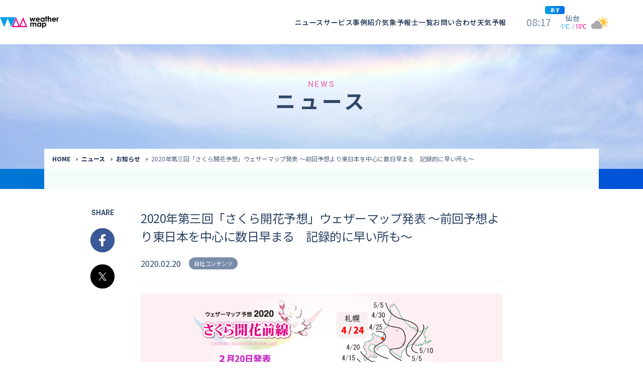

--- FILE ---
content_type: text/html; charset=UTF-8
request_url: https://www.weathermap.co.jp/2020/02/20/20200220sakura3/
body_size: 54346
content:
<!DOCTYPE html>
<html lang="ja">
<head>
<script src="https://www.weathermap.co.jp/wp-content/themes/weathermap/assets/scripts/viewport.js?ver=1.0.0" defer></script>
<!-- Google Tag Manager -->
<script>(function(w,d,s,l,i){w[l]=w[l]||[];w[l].push({'gtm.start':
new Date().getTime(),event:'gtm.js'});var f=d.getElementsByTagName(s)[0],
j=d.createElement(s),dl=l!='dataLayer'?'&l='+l:'';j.async=true;j.src=
'https://www.googletagmanager.com/gtm.js?id='+i+dl;f.parentNode.insertBefore(j,f);
})(window,document,'script','dataLayer','GTM-N6BJH4T');</script>
<!-- End Google Tag Manager -->
<meta charset="utf-8">
<meta http-equiv="X-UA-Compatible" content="IE=Edge">
<meta name="viewport" content="width=device-width, initial-scale=1">
<link rel="apple-touch-icon" sizes="180x180" href="https://www.weathermap.co.jp/wp-content/themes/weathermap/assets/icons/apple-touch-icon.png">
<link rel="icon" type="image/png" sizes="32x32" href="https://www.weathermap.co.jp/wp-content/themes/weathermap/assets/icons/favicon-32x32.png">
<link rel="icon" type="image/png" sizes="16x16" href="https://www.weathermap.co.jp/wp-content/themes/weathermap/assets/icons/favicon-16x16.png">
<link rel="manifest" href="https://www.weathermap.co.jp/wp-content/themes/weathermap/assets/icons/site.webmanifest">
<link rel="mask-icon" href="https://www.weathermap.co.jp/wp-content/themes/weathermap/assets/icons/safari-pinned-tab.svg" color="#00a0e9">
<link rel="shortcut icon" href="https://www.weathermap.co.jp/wp-content/themes/weathermap/assets/icons/favicon.ico">
<meta name="msapplication-TileColor" content="#ffffff">
<meta name="msapplication-config" content="https://www.weathermap.co.jp/wp-content/themes/weathermap/assets/icons/browserconfig.xml">
<meta name="theme-color" content="#ffffff">

<link rel="preconnect" href="https://fonts.googleapis.com">
<link rel="preconnect" href="https://fonts.gstatic.com" crossorigin>
<link href="https://fonts.googleapis.com/css2?family=Noto+Sans+JP:wght@100..900&family=Roboto+Condensed:wght@100..900&family=Roboto:wght@100..900&display=swap" rel="stylesheet">

<title>2020年第三回「さくら開花予想」ウェザーマップ発表 〜前回予想より東日本を中心に数日早まる 記録的に早い所も〜 | ウェザーマップ</title>

		<!-- All in One SEO 4.2.4 - aioseo.com -->
		<meta name="description" content="株式会社ウェザーマップ（本社：東京都港区）は、2020年の第三回「さくら開花予想」を発表しました。（九州〜北" />
		<meta name="robots" content="max-image-preview:large" />
		<link rel="canonical" href="https://www.weathermap.co.jp/2020/02/20/20200220sakura3/" />
		<meta name="generator" content="All in One SEO (AIOSEO) 4.2.4 " />
		<meta property="og:locale" content="ja_JP" />
		<meta property="og:site_name" content="ウェザーマップ" />
		<meta property="og:type" content="article" />
		<meta property="og:title" content="2020年第三回「さくら開花予想」ウェザーマップ発表 〜前回予想より東日本を中心に数日早まる 記録的に早い所も〜 | ウェザーマップ" />
		<meta property="og:description" content="株式会社ウェザーマップ（本社：東京都港区）は、2020年の第三回「さくら開花予想」を発表しました。（九州〜北" />
		<meta property="og:url" content="https://www.weathermap.co.jp/2020/02/20/20200220sakura3/" />
		<meta property="og:image" content="https://www.weathermap.co.jp/wp-content/uploads/2020/11/ogp.png" />
		<meta property="og:image:secure_url" content="https://www.weathermap.co.jp/wp-content/uploads/2020/11/ogp.png" />
		<meta property="og:image:width" content="1200" />
		<meta property="og:image:height" content="630" />
		<meta property="article:published_time" content="2020-02-20T06:59:22+00:00" />
		<meta property="article:modified_time" content="2020-02-20T06:59:22+00:00" />
		<meta name="twitter:card" content="summary_large_image" />
		<meta name="twitter:title" content="2020年第三回「さくら開花予想」ウェザーマップ発表 〜前回予想より東日本を中心に数日早まる 記録的に早い所も〜 | ウェザーマップ" />
		<meta name="twitter:description" content="株式会社ウェザーマップ（本社：東京都港区）は、2020年の第三回「さくら開花予想」を発表しました。（九州〜北" />
		<meta name="twitter:image" content="https://www.weathermap.co.jp/wp-content/uploads/2020/11/ogp.png" />
		<script type="application/ld+json" class="aioseo-schema">
			{"@context":"https:\/\/schema.org","@graph":[{"@type":"WebSite","@id":"https:\/\/www.weathermap.co.jp\/#website","url":"https:\/\/www.weathermap.co.jp\/","name":"\u30a6\u30a7\u30b6\u30fc\u30de\u30c3\u30d7","inLanguage":"ja","publisher":{"@id":"https:\/\/www.weathermap.co.jp\/#organization"}},{"@type":"Organization","@id":"https:\/\/www.weathermap.co.jp\/#organization","name":"\u30a6\u30a7\u30b6\u30fc\u30de\u30c3\u30d7","url":"https:\/\/www.weathermap.co.jp\/"},{"@type":"BreadcrumbList","@id":"https:\/\/www.weathermap.co.jp\/2020\/02\/20\/20200220sakura3\/#breadcrumblist","itemListElement":[{"@type":"ListItem","@id":"https:\/\/www.weathermap.co.jp\/#listItem","position":1,"item":{"@type":"WebPage","@id":"https:\/\/www.weathermap.co.jp\/","name":"\u30db\u30fc\u30e0","description":"\u6c17\u8c61\u60c5\u5831\u4f1a\u793e\u306e\u682a\u5f0f\u4f1a\u793e\u30a6\u30a7\u30b6\u30fc\u30de\u30c3\u30d7\u306e\u30b3\u30fc\u30dd\u30ec\u30fc\u30c8\u30b5\u30a4\u30c8\u3067\u3059\u3002\u6240\u5c5e\u6c17\u8c61\u4e88\u5831\u58eb\u3084\u6c17\u8c61\u30c7\u30fc\u30bf\u63d0\u4f9b\u30b5\u30fc\u30d3\u30b9\u3001\u653e\u9001\u5c40\u5411\u3051\u30b5\u30fc\u30d3\u30b9\u306a\u3069\u3092\u7d39\u4ecb\u3057\u3066\u3044\u307e\u3059\u3002","url":"https:\/\/www.weathermap.co.jp\/"},"nextItem":"https:\/\/www.weathermap.co.jp\/2020\/#listItem"},{"@type":"ListItem","@id":"https:\/\/www.weathermap.co.jp\/2020\/#listItem","position":2,"item":{"@type":"WebPage","@id":"https:\/\/www.weathermap.co.jp\/2020\/","name":"2020","url":"https:\/\/www.weathermap.co.jp\/2020\/"},"nextItem":"https:\/\/www.weathermap.co.jp\/2020\/02\/#listItem","previousItem":"https:\/\/www.weathermap.co.jp\/#listItem"},{"@type":"ListItem","@id":"https:\/\/www.weathermap.co.jp\/2020\/02\/#listItem","position":3,"item":{"@type":"WebPage","@id":"https:\/\/www.weathermap.co.jp\/2020\/02\/","name":"February","url":"https:\/\/www.weathermap.co.jp\/2020\/02\/"},"nextItem":"https:\/\/www.weathermap.co.jp\/2020\/02\/20\/#listItem","previousItem":"https:\/\/www.weathermap.co.jp\/2020\/#listItem"},{"@type":"ListItem","@id":"https:\/\/www.weathermap.co.jp\/2020\/02\/20\/#listItem","position":4,"item":{"@type":"WebPage","@id":"https:\/\/www.weathermap.co.jp\/2020\/02\/20\/","name":"20","url":"https:\/\/www.weathermap.co.jp\/2020\/02\/20\/"},"nextItem":"https:\/\/www.weathermap.co.jp\/2020\/02\/20\/20200220sakura3\/#listItem","previousItem":"https:\/\/www.weathermap.co.jp\/2020\/02\/#listItem"},{"@type":"ListItem","@id":"https:\/\/www.weathermap.co.jp\/2020\/02\/20\/20200220sakura3\/#listItem","position":5,"item":{"@type":"WebPage","@id":"https:\/\/www.weathermap.co.jp\/2020\/02\/20\/20200220sakura3\/","name":"2020\u5e74\u7b2c\u4e09\u56de\u300c\u3055\u304f\u3089\u958b\u82b1\u4e88\u60f3\u300d\u30a6\u30a7\u30b6\u30fc\u30de\u30c3\u30d7\u767a\u8868 \u301c\u524d\u56de\u4e88\u60f3\u3088\u308a\u6771\u65e5\u672c\u3092\u4e2d\u5fc3\u306b\u6570\u65e5\u65e9\u307e\u308b\u3000\u8a18\u9332\u7684\u306b\u65e9\u3044\u6240\u3082\u301c","description":"\u682a\u5f0f\u4f1a\u793e\u30a6\u30a7\u30b6\u30fc\u30de\u30c3\u30d7\uff08\u672c\u793e\uff1a\u6771\u4eac\u90fd\u6e2f\u533a\uff09\u306f\u30012020\u5e74\u306e\u7b2c\u4e09\u56de\u300c\u3055\u304f\u3089\u958b\u82b1\u4e88\u60f3\u300d\u3092\u767a\u8868\u3057\u307e\u3057\u305f\u3002\uff08\u4e5d\u5dde\u301c\u5317","url":"https:\/\/www.weathermap.co.jp\/2020\/02\/20\/20200220sakura3\/"},"previousItem":"https:\/\/www.weathermap.co.jp\/2020\/02\/20\/#listItem"}]},{"@type":"Person","@id":"https:\/\/www.weathermap.co.jp\/author\/wm_edit\/#author","url":"https:\/\/www.weathermap.co.jp\/author\/wm_edit\/","name":"WM_Edit","image":{"@type":"ImageObject","@id":"https:\/\/www.weathermap.co.jp\/2020\/02\/20\/20200220sakura3\/#authorImage","url":"https:\/\/secure.gravatar.com\/avatar\/36ca915cf2ea9b0f46c9e0b526c564f0?s=96&d=mm&r=g","width":96,"height":96,"caption":"WM_Edit"}},{"@type":"WebPage","@id":"https:\/\/www.weathermap.co.jp\/2020\/02\/20\/20200220sakura3\/#webpage","url":"https:\/\/www.weathermap.co.jp\/2020\/02\/20\/20200220sakura3\/","name":"2020\u5e74\u7b2c\u4e09\u56de\u300c\u3055\u304f\u3089\u958b\u82b1\u4e88\u60f3\u300d\u30a6\u30a7\u30b6\u30fc\u30de\u30c3\u30d7\u767a\u8868 \u301c\u524d\u56de\u4e88\u60f3\u3088\u308a\u6771\u65e5\u672c\u3092\u4e2d\u5fc3\u306b\u6570\u65e5\u65e9\u307e\u308b \u8a18\u9332\u7684\u306b\u65e9\u3044\u6240\u3082\u301c | \u30a6\u30a7\u30b6\u30fc\u30de\u30c3\u30d7","description":"\u682a\u5f0f\u4f1a\u793e\u30a6\u30a7\u30b6\u30fc\u30de\u30c3\u30d7\uff08\u672c\u793e\uff1a\u6771\u4eac\u90fd\u6e2f\u533a\uff09\u306f\u30012020\u5e74\u306e\u7b2c\u4e09\u56de\u300c\u3055\u304f\u3089\u958b\u82b1\u4e88\u60f3\u300d\u3092\u767a\u8868\u3057\u307e\u3057\u305f\u3002\uff08\u4e5d\u5dde\u301c\u5317","inLanguage":"ja","isPartOf":{"@id":"https:\/\/www.weathermap.co.jp\/#website"},"breadcrumb":{"@id":"https:\/\/www.weathermap.co.jp\/2020\/02\/20\/20200220sakura3\/#breadcrumblist"},"author":"https:\/\/www.weathermap.co.jp\/author\/wm_edit\/#author","creator":"https:\/\/www.weathermap.co.jp\/author\/wm_edit\/#author","image":{"@type":"ImageObject","@id":"https:\/\/www.weathermap.co.jp\/#mainImage","url":16094},"primaryImageOfPage":{"@id":"https:\/\/www.weathermap.co.jp\/2020\/02\/20\/20200220sakura3\/#mainImage"},"datePublished":"2020-02-20T06:59:22+09:00","dateModified":"2020-02-20T06:59:22+09:00"},{"@type":"BlogPosting","@id":"https:\/\/www.weathermap.co.jp\/2020\/02\/20\/20200220sakura3\/#blogposting","name":"2020\u5e74\u7b2c\u4e09\u56de\u300c\u3055\u304f\u3089\u958b\u82b1\u4e88\u60f3\u300d\u30a6\u30a7\u30b6\u30fc\u30de\u30c3\u30d7\u767a\u8868 \u301c\u524d\u56de\u4e88\u60f3\u3088\u308a\u6771\u65e5\u672c\u3092\u4e2d\u5fc3\u306b\u6570\u65e5\u65e9\u307e\u308b \u8a18\u9332\u7684\u306b\u65e9\u3044\u6240\u3082\u301c | \u30a6\u30a7\u30b6\u30fc\u30de\u30c3\u30d7","description":"\u682a\u5f0f\u4f1a\u793e\u30a6\u30a7\u30b6\u30fc\u30de\u30c3\u30d7\uff08\u672c\u793e\uff1a\u6771\u4eac\u90fd\u6e2f\u533a\uff09\u306f\u30012020\u5e74\u306e\u7b2c\u4e09\u56de\u300c\u3055\u304f\u3089\u958b\u82b1\u4e88\u60f3\u300d\u3092\u767a\u8868\u3057\u307e\u3057\u305f\u3002\uff08\u4e5d\u5dde\u301c\u5317","inLanguage":"ja","headline":"2020\u5e74\u7b2c\u4e09\u56de\u300c\u3055\u304f\u3089\u958b\u82b1\u4e88\u60f3\u300d\u30a6\u30a7\u30b6\u30fc\u30de\u30c3\u30d7\u767a\u8868 \u301c\u524d\u56de\u4e88\u60f3\u3088\u308a\u6771\u65e5\u672c\u3092\u4e2d\u5fc3\u306b\u6570\u65e5\u65e9\u307e\u308b\u3000\u8a18\u9332\u7684\u306b\u65e9\u3044\u6240\u3082\u301c","author":{"@id":"https:\/\/www.weathermap.co.jp\/author\/wm_edit\/#author"},"publisher":{"@id":"https:\/\/www.weathermap.co.jp\/#organization"},"datePublished":"2020-02-20T06:59:22+09:00","dateModified":"2020-02-20T06:59:22+09:00","articleSection":"\u304a\u77e5\u3089\u305b, \u81ea\u793e\u30b3\u30f3\u30c6\u30f3\u30c4, \u6e21\u908a\u6b63\u592a\u90ce","mainEntityOfPage":{"@id":"https:\/\/www.weathermap.co.jp\/2020\/02\/20\/20200220sakura3\/#webpage"},"isPartOf":{"@id":"https:\/\/www.weathermap.co.jp\/2020\/02\/20\/20200220sakura3\/#webpage"},"image":{"@type":"ImageObject","@id":"https:\/\/www.weathermap.co.jp\/#articleImage","url":16094}}]}
		</script>
		<!-- All in One SEO -->

<link rel='dns-prefetch' href='//ajax.googleapis.com' />
<link rel='dns-prefetch' href='//forecast.weathermap.jp' />
<link rel='dns-prefetch' href='//s.w.org' />
<link rel='stylesheet' id='wp-block-library-css'  href='https://www.weathermap.co.jp/wp-includes/css/dist/block-library/style.min.css' type='text/css' media='all' />
<style id='global-styles-inline-css' type='text/css'>
body{--wp--preset--color--black: #000000;--wp--preset--color--cyan-bluish-gray: #abb8c3;--wp--preset--color--white: #FFFFFF;--wp--preset--color--pale-pink: #f78da7;--wp--preset--color--vivid-red: #cf2e2e;--wp--preset--color--luminous-vivid-orange: #ff6900;--wp--preset--color--luminous-vivid-amber: #fcb900;--wp--preset--color--light-green-cyan: #7bdcb5;--wp--preset--color--vivid-green-cyan: #00d084;--wp--preset--color--pale-cyan-blue: #8ed1fc;--wp--preset--color--vivid-cyan-blue: #0693e3;--wp--preset--color--vivid-purple: #9b51e0;--wp--preset--color--primary: #00A0E5;--wp--preset--color--accent: #E4007F;--wp--preset--color--gray: #999999;--wp--preset--gradient--vivid-cyan-blue-to-vivid-purple: linear-gradient(135deg,rgba(6,147,227,1) 0%,rgb(155,81,224) 100%);--wp--preset--gradient--light-green-cyan-to-vivid-green-cyan: linear-gradient(135deg,rgb(122,220,180) 0%,rgb(0,208,130) 100%);--wp--preset--gradient--luminous-vivid-amber-to-luminous-vivid-orange: linear-gradient(135deg,rgba(252,185,0,1) 0%,rgba(255,105,0,1) 100%);--wp--preset--gradient--luminous-vivid-orange-to-vivid-red: linear-gradient(135deg,rgba(255,105,0,1) 0%,rgb(207,46,46) 100%);--wp--preset--gradient--very-light-gray-to-cyan-bluish-gray: linear-gradient(135deg,rgb(238,238,238) 0%,rgb(169,184,195) 100%);--wp--preset--gradient--cool-to-warm-spectrum: linear-gradient(135deg,rgb(74,234,220) 0%,rgb(151,120,209) 20%,rgb(207,42,186) 40%,rgb(238,44,130) 60%,rgb(251,105,98) 80%,rgb(254,248,76) 100%);--wp--preset--gradient--blush-light-purple: linear-gradient(135deg,rgb(255,206,236) 0%,rgb(152,150,240) 100%);--wp--preset--gradient--blush-bordeaux: linear-gradient(135deg,rgb(254,205,165) 0%,rgb(254,45,45) 50%,rgb(107,0,62) 100%);--wp--preset--gradient--luminous-dusk: linear-gradient(135deg,rgb(255,203,112) 0%,rgb(199,81,192) 50%,rgb(65,88,208) 100%);--wp--preset--gradient--pale-ocean: linear-gradient(135deg,rgb(255,245,203) 0%,rgb(182,227,212) 50%,rgb(51,167,181) 100%);--wp--preset--gradient--electric-grass: linear-gradient(135deg,rgb(202,248,128) 0%,rgb(113,206,126) 100%);--wp--preset--gradient--midnight: linear-gradient(135deg,rgb(2,3,129) 0%,rgb(40,116,252) 100%);--wp--preset--duotone--dark-grayscale: url('#wp-duotone-dark-grayscale');--wp--preset--duotone--grayscale: url('#wp-duotone-grayscale');--wp--preset--duotone--purple-yellow: url('#wp-duotone-purple-yellow');--wp--preset--duotone--blue-red: url('#wp-duotone-blue-red');--wp--preset--duotone--midnight: url('#wp-duotone-midnight');--wp--preset--duotone--magenta-yellow: url('#wp-duotone-magenta-yellow');--wp--preset--duotone--purple-green: url('#wp-duotone-purple-green');--wp--preset--duotone--blue-orange: url('#wp-duotone-blue-orange');--wp--preset--font-size--small: 12px;--wp--preset--font-size--medium: 20px;--wp--preset--font-size--large: 36px;--wp--preset--font-size--x-large: 42px;}.has-black-color{color: var(--wp--preset--color--black) !important;}.has-cyan-bluish-gray-color{color: var(--wp--preset--color--cyan-bluish-gray) !important;}.has-white-color{color: var(--wp--preset--color--white) !important;}.has-pale-pink-color{color: var(--wp--preset--color--pale-pink) !important;}.has-vivid-red-color{color: var(--wp--preset--color--vivid-red) !important;}.has-luminous-vivid-orange-color{color: var(--wp--preset--color--luminous-vivid-orange) !important;}.has-luminous-vivid-amber-color{color: var(--wp--preset--color--luminous-vivid-amber) !important;}.has-light-green-cyan-color{color: var(--wp--preset--color--light-green-cyan) !important;}.has-vivid-green-cyan-color{color: var(--wp--preset--color--vivid-green-cyan) !important;}.has-pale-cyan-blue-color{color: var(--wp--preset--color--pale-cyan-blue) !important;}.has-vivid-cyan-blue-color{color: var(--wp--preset--color--vivid-cyan-blue) !important;}.has-vivid-purple-color{color: var(--wp--preset--color--vivid-purple) !important;}.has-black-background-color{background-color: var(--wp--preset--color--black) !important;}.has-cyan-bluish-gray-background-color{background-color: var(--wp--preset--color--cyan-bluish-gray) !important;}.has-white-background-color{background-color: var(--wp--preset--color--white) !important;}.has-pale-pink-background-color{background-color: var(--wp--preset--color--pale-pink) !important;}.has-vivid-red-background-color{background-color: var(--wp--preset--color--vivid-red) !important;}.has-luminous-vivid-orange-background-color{background-color: var(--wp--preset--color--luminous-vivid-orange) !important;}.has-luminous-vivid-amber-background-color{background-color: var(--wp--preset--color--luminous-vivid-amber) !important;}.has-light-green-cyan-background-color{background-color: var(--wp--preset--color--light-green-cyan) !important;}.has-vivid-green-cyan-background-color{background-color: var(--wp--preset--color--vivid-green-cyan) !important;}.has-pale-cyan-blue-background-color{background-color: var(--wp--preset--color--pale-cyan-blue) !important;}.has-vivid-cyan-blue-background-color{background-color: var(--wp--preset--color--vivid-cyan-blue) !important;}.has-vivid-purple-background-color{background-color: var(--wp--preset--color--vivid-purple) !important;}.has-black-border-color{border-color: var(--wp--preset--color--black) !important;}.has-cyan-bluish-gray-border-color{border-color: var(--wp--preset--color--cyan-bluish-gray) !important;}.has-white-border-color{border-color: var(--wp--preset--color--white) !important;}.has-pale-pink-border-color{border-color: var(--wp--preset--color--pale-pink) !important;}.has-vivid-red-border-color{border-color: var(--wp--preset--color--vivid-red) !important;}.has-luminous-vivid-orange-border-color{border-color: var(--wp--preset--color--luminous-vivid-orange) !important;}.has-luminous-vivid-amber-border-color{border-color: var(--wp--preset--color--luminous-vivid-amber) !important;}.has-light-green-cyan-border-color{border-color: var(--wp--preset--color--light-green-cyan) !important;}.has-vivid-green-cyan-border-color{border-color: var(--wp--preset--color--vivid-green-cyan) !important;}.has-pale-cyan-blue-border-color{border-color: var(--wp--preset--color--pale-cyan-blue) !important;}.has-vivid-cyan-blue-border-color{border-color: var(--wp--preset--color--vivid-cyan-blue) !important;}.has-vivid-purple-border-color{border-color: var(--wp--preset--color--vivid-purple) !important;}.has-vivid-cyan-blue-to-vivid-purple-gradient-background{background: var(--wp--preset--gradient--vivid-cyan-blue-to-vivid-purple) !important;}.has-light-green-cyan-to-vivid-green-cyan-gradient-background{background: var(--wp--preset--gradient--light-green-cyan-to-vivid-green-cyan) !important;}.has-luminous-vivid-amber-to-luminous-vivid-orange-gradient-background{background: var(--wp--preset--gradient--luminous-vivid-amber-to-luminous-vivid-orange) !important;}.has-luminous-vivid-orange-to-vivid-red-gradient-background{background: var(--wp--preset--gradient--luminous-vivid-orange-to-vivid-red) !important;}.has-very-light-gray-to-cyan-bluish-gray-gradient-background{background: var(--wp--preset--gradient--very-light-gray-to-cyan-bluish-gray) !important;}.has-cool-to-warm-spectrum-gradient-background{background: var(--wp--preset--gradient--cool-to-warm-spectrum) !important;}.has-blush-light-purple-gradient-background{background: var(--wp--preset--gradient--blush-light-purple) !important;}.has-blush-bordeaux-gradient-background{background: var(--wp--preset--gradient--blush-bordeaux) !important;}.has-luminous-dusk-gradient-background{background: var(--wp--preset--gradient--luminous-dusk) !important;}.has-pale-ocean-gradient-background{background: var(--wp--preset--gradient--pale-ocean) !important;}.has-electric-grass-gradient-background{background: var(--wp--preset--gradient--electric-grass) !important;}.has-midnight-gradient-background{background: var(--wp--preset--gradient--midnight) !important;}.has-small-font-size{font-size: var(--wp--preset--font-size--small) !important;}.has-medium-font-size{font-size: var(--wp--preset--font-size--medium) !important;}.has-large-font-size{font-size: var(--wp--preset--font-size--large) !important;}.has-x-large-font-size{font-size: var(--wp--preset--font-size--x-large) !important;}
</style>
<link rel='stylesheet' id='style-css'  href='https://www.weathermap.co.jp/wp-content/themes/weathermap/assets/styles/app.css?ver=1.1.9' type='text/css' media='all' />
<script type='text/javascript' src='https://ajax.googleapis.com/ajax/libs/jquery/1.12.4/jquery.min.js?ver=1.12.4' id='jquery-js'></script>
<script type='text/javascript' src='https://forecast.weathermap.jp/assets/scripts/fcst4header.js?ver=1.1.9' defer='defer' id='fcst4header-js-js'></script>
<script type='text/javascript' src='https://forecast.weathermap.jp/assets/scripts/fcst_telops.js?ver=1.1.9' defer='defer' id='fcst-telops-js-js'></script>
<link rel="https://api.w.org/" href="https://www.weathermap.co.jp/wp-json/" /><link rel="alternate" type="application/json" href="https://www.weathermap.co.jp/wp-json/wp/v2/posts/16093" /><link rel="alternate" type="application/json+oembed" href="https://www.weathermap.co.jp/wp-json/oembed/1.0/embed?url=https%3A%2F%2Fwww.weathermap.co.jp%2F2020%2F02%2F20%2F20200220sakura3%2F" />
<link rel="alternate" type="text/xml+oembed" href="https://www.weathermap.co.jp/wp-json/oembed/1.0/embed?url=https%3A%2F%2Fwww.weathermap.co.jp%2F2020%2F02%2F20%2F20200220sakura3%2F&#038;format=xml" />
</head>
<body class="post-template-default single single-post postid-16093 wp-embed-responsive">
<!-- Google Tag Manager (noscript) -->
<noscript><iframe src="https://www.googletagmanager.com/ns.html?id=GTM-N6BJH4T"
height="0" width="0" style="display:none;visibility:hidden"></iframe></noscript>
<!-- End Google Tag Manager (noscript) -->

<header class="p-header l-header" id="header">
  <div class="p-header__inner">
        <div class="p-header__logo">
      <a href="https://www.weathermap.co.jp">
        <img src="https://www.weathermap.co.jp/wp-content/themes/weathermap/assets/images/logo-weather.svg" alt="">
        <span class="p-header__logoTxt">ウェザーマップ</span>
      </a>
    </div>
        <div class="p-header__menuBack js-gnavBack"></div>
    <div class="p-header__menuBack js-megaMenuBack"></div>
    <div class="p-header__menu js-gnav">
      <ul class="p-header__menuList">
        <li class="p-header__menuListItem">
          <a class="p-header__menuListPage" href="https://www.weathermap.co.jp/news">ニュース</a>
        </li>
        <li class="p-header__menuListItem js-accordion" data-device="sp">
          <a data-target="1" class="p-header__menuListPage p-header__menuListPage--tab js-accordionTrigger" href="https://www.weathermap.co.jp/service">サービス</a>
          <div class="p-header__menuSub js-accordionBody">
            <div class="p-header__menuSubInner">
              <div class="p-header__menuSubInBox">
                <div class="p-header__menuSubGroup">
                  <div class="p-header__menuSubHead">
                    <p class="p-header__menuSubHeadJp">気象予報士へのご依頼</p>
                    <span class="p-header__menuSubHeadEn">Request to a weather forecaster</span>
                  </div>
                  <a class="p-header__menuSubItem" href="https://www.weathermap.co.jp/service/tv-radio"><span>気象番組出演（テレビ・ラジオ）</span></a>
                  <a class="p-header__menuSubItem" href="https://www.weathermap.co.jp/service/support-manuscript"><span>番組サポート / 予報原稿作成</span></a>
                  <a class="p-header__menuSubItem" href="https://www.weathermap.co.jp/service/appear-on"><span>講演会・イベント出演</span></a>
                  <a class="p-header__menuSubItem" href="https://www.weathermap.co.jp/service/interview"><span>インタビュー / 取材</span></a>
                  <a class="p-header__menuSubItem" href="https://www.weathermap.co.jp/service/writing-supervising"><span>コラム・寄稿 / 監修</span></a>
                  <a class="p-header__menuSubItem" href="https://www.weathermap.co.jp/service/moderator-narration"><span>司会MC / ナレーション</span></a>
                </div>
                <div class="p-header__menuSubGroup">
                  <div class="p-header__menuSubHead">
                    <p class="p-header__menuSubHeadJp">気象情報のご依頼</p>
                    <span class="p-header__menuSubHeadEn">Provision of weather information</span>
                  </div>
                  <a class="p-header__menuSubItem" href="https://www.weathermap.co.jp/service/data-provision"><span>データ提供（予報・実績）</span></a>
                  <a class="p-header__menuSubItem" href="https://www.weathermap.co.jp/service/weather-content"><span>コンテンツ提供</span></a>
                  <a class="p-header__menuSubItem" href="https://www.weathermap.co.jp/service/pinpoint-weather-forecast"><span>ピンポイント予報</span></a>
                  <a class="p-header__menuSubItem" href="https://www.weathermap.co.jp/service/other-services"><span>その他の情報提供</span></a>
                </div>

                <div class="p-header__menuSubGroup">
                  <div class="p-header__menuSubHead">
                    <p class="p-header__menuSubHeadJp">資格取得支援</p>
                    <span class="p-header__menuSubHeadEn">Education</span>
                  </div>
                  <a class="p-header__menuSubItem" href="https://www.weathermap.co.jp/service/school"><span>気象予報士講座について</span></a>
                  <a class="p-header__menuSubItem" href="https://clear.weathermap.co.jp/" target="_blank" rel="noopener noreferrer"><span>気象予報士講座クリア</span></a>
                  <a class="p-header__menuSubItem" href="https://clear.weathermap.co.jp/weathermap/asp-webapp/web/WKozaKensaku.do?shishaId=1800&kensakuKubun=0" target="_blank" rel="noopener noreferrer"><span>講座一覧</span></a>
                  <a class="p-header__menuSubItem" href="https://clear.weathermap.co.jp/weathermap/asp-webapp/jsp/web/weathermap/base/guide.jsp" target="_blank" rel="noopener noreferrer"><span>受講のご案内</span></a>
                </div>
              </div>
              <div class="p-header__menuSubMore">
                <div class="c-contBtn c-contBtn--sizeM">
                  <a class="c-contBtn__inner" href="https://www.weathermap.co.jp/service">サービストップ</a>
                </div>
              </div>
            </div>
          </div>
        </li>
        <li class="p-header__menuListItem">
          <a class="p-header__menuListPage" href="https://www.weathermap.co.jp/case">事例紹介</a>
        </li>
        <li class="p-header__menuListItem">
          <a class="p-header__menuListPage" href="https://caster.weathermap.co.jp/">気象予報士一覧</a>
        </li>
        <li class="p-header__menuListItem">
          <a class="p-header__menuListPage p-header__menuListPage--contact" href="https://www.weathermap.co.jp/contact">お問い合わせ</a>
        </li>
        <li class="p-header__menuListItem">
          <a class="p-header__menuListPage" href="https://forecast.weathermap.jp/" target="_blank" rel="noopener noreferrer">天気予報</a>
        </li>
      </ul>
      <div class="p-header__menuFoot">
        <ul class="p-headerNavSNS">
          <li class="p-headerNavSNS__item">
            <a class="p-headerNavSNS__itemInner p-headerNavSNS__itemInner--youtube" href="https://www.youtube.com/channel/UCr6ODVX9v2sOshoHOqL50SA" target="_blank" rel="noopener noreferrer"><i class="p-headerNavSNS__itemIcon c-picIconFotYoutube"></i><span class="p-headerNavSNS__itemTxt">YouTube</span></a>
          </li>
          <li class="p-headerNavSNS__item">
            <a class="p-headerNavSNS__itemInner p-headerNavSNS__itemInner--facebook" href="https://www.facebook.com/weathermap" target="_blank" rel="noopener noreferrer"><i class="p-headerNavSNS__itemIcon c-picIconFotFacebook"></i><span class="p-headerNavSNS__itemTxt">Facebook</span></a>
          </li>
          <li class="p-headerNavSNS__item">
            <a class="p-headerNavSNS__itemInner p-headerNavSNS__itemInner--x" href="https://twitter.com/wm_osaru" target="_blank" rel="noopener noreferrer"><i class="p-headerNavSNS__itemIcon c-picIconFotX"></i><span class="p-headerNavSNS__itemTxt">X</span></a>
          </li>
        </ul>
      <ul class="p-header__menuFootNav">
        <li><a href="https://www.weathermap.co.jp/company"><span>会社情報</span></a></li>
        <li><a href="https://www.weathermap.co.jp/recruit"><span>採用情報</span></a></li>
        <li><a href="https://www.weathermap.co.jp/privacy"><span>プライバシーポリシー</span></a></li>


        <li><a href="https://www.weathermap.co.jp/faq"><span>よくある質問</span></a></li>
          <li><a href="https://www.weathermap.co.jp/contact"><span>お問い合わせ</span></a></li>
        </ul>
      </div>
    </div>
    <div class="p-header__megaMenu js-megaMenu">
      <div class="p-megaMenuTab js-megaMenu__tab" data-tab="1">
        <div class="p-megaMenuTab__inner">
          <div class="p-megaMenuTab__head">
            <div class="p-megaMenuTab__headName">
              <span class="p-megaMenuTab__headNameEn">Service</span>
              <span class="p-megaMenuTab__headNameJp">サービス</span>
            </div>
            <div class="p-megaMenuTab__headMore">
              <div class="c-contBtn c-contBtn--sizeM">
                <a class="c-contBtn__inner" href="https://www.weathermap.co.jp/service">サービストップ</a>
              </div>
            </div>
          </div>

          <div class="p-megaMenuTab__subInBox">
            <div class="p-megaMenuTab__subGroup">
              <div class="p-megaMenuTab__subHead">
                <p class="p-megaMenuTab__subHeadJp">気象予報士へのご依頼</p>
                <span class="p-megaMenuTab__subHeadEn">Request to a weather forecaster</span>
              </div>
              <a class="p-megaMenuTab__subItem" href="https://www.weathermap.co.jp/service/tv-radio"><span>気象番組出演（テレビ・ラジオ）</span></a>
              <a class="p-megaMenuTab__subItem" href="https://www.weathermap.co.jp/service/support-manuscript"><span>番組サポート / 予報原稿作成</span></a>
              <a class="p-megaMenuTab__subItem" href="https://www.weathermap.co.jp/service/appear-on"><span>講演会・イベント出演</span></a>
              <a class="p-megaMenuTab__subItem" href="https://www.weathermap.co.jp/service/interview"><span>インタビュー / 取材</span></a>
              <a class="p-megaMenuTab__subItem" href="https://www.weathermap.co.jp/service/writing-supervising"><span>コラム・寄稿 / 監修</span></a>
              <a class="p-megaMenuTab__subItem" href="https://www.weathermap.co.jp/service/moderator-narration"><span>司会MC / ナレーション</span></a>
            </div>
            <div class="p-megaMenuTab__subGroup">
              <div class="p-megaMenuTab__subHead">
                <p class="p-megaMenuTab__subHeadJp">気象情報のご依頼</p>
                <span class="p-megaMenuTab__subHeadEn">Provision of weather information</span>
              </div>
              <a class="p-megaMenuTab__subItem" href="https://www.weathermap.co.jp/service/data-provision"><span>データ提供（予報・実績）</span></a>
              <a class="p-megaMenuTab__subItem" href="https://www.weathermap.co.jp/service/weather-content"><span>コンテンツ提供</span></a>
              <a class="p-megaMenuTab__subItem" href="https://www.weathermap.co.jp/service/pinpoint-weather-forecast"><span>ピンポイント予報</span></a>
              <a class="p-megaMenuTab__subItem" href="https://www.weathermap.co.jp/service/other-services"><span>その他の情報提供</span></a>
            </div>

            <div class="p-megaMenuTab__subGroup">
              <div class="p-megaMenuTab__subHead">
                <p class="p-megaMenuTab__subHeadJp">資格取得支援</p>
                <span class="p-megaMenuTab__subHeadEn">Education</span>
              </div>
              <a class="p-megaMenuTab__subItem" href="https://www.weathermap.co.jp/service/school"><span>気象予報士講座について</span></a>
              <a class="p-megaMenuTab__subItem" href="https://clear.weathermap.co.jp/" target="_blank" rel="noopener noreferrer"><span>気象予報士講座クリア</span></a>
              <a class="p-megaMenuTab__subItem" href="https://clear.weathermap.co.jp/weathermap/asp-webapp/web/WKozaKensaku.do?shishaId=1800&kensakuKubun=0" target="_blank" rel="noopener noreferrer"><span>講座一覧</span></a>
              <a class="p-megaMenuTab__subItem" href="https://clear.weathermap.co.jp/weathermap/asp-webapp/jsp/web/weathermap/base/guide.jsp" target="_blank" rel="noopener noreferrer"><span>受講のご案内</span></a>
            </div>
          </div>
        </div>
      </div>
    </div>
    <div class="p-header__widget">
      <div class="p-weatherWidget">
        <time id="time-widget" class="p-weatherWidget__time" datetime="2025-01-01T00:00:00+09:00">00:00</time>
        <div id="fcst_header_parts"></div>
        <div id="fcst_telops"></div>
      </div>
    </div>

    <button class="p-header__menuToggle js-gnavSpBtn" type="button">
      <span></span>
      <span></span>
      <span></span>
    </button>
  </div>
</header>
<div class="l-main">
  <div class="p-heroCont">
    <div class="p-heroHead p-heroHead--low">
      <div class="p-heroHead__inner js-heroHeadTitle">
        <p class="p-heroHead__head"><span class="p-heroHead__headTxt">NEWS</span></p>
        <div class="p-heroHead__body"><span class="p-heroHead__bodyTxt">ニュース</span></div>
      </div>
      <div class="p-heroHead__bg">
        <picture>
          <source
            type="image/webp"
            media="(max-width:767px)"
            srcset="https://www.weathermap.co.jp/wp-content/themes/weathermap/assets/images/hero/hero-news_bg_sp.jpg.webp"
            width="375"
            height="176" />
          <source
            type="image/webp"
            media="(min-width:768px)"
            srcset="https://www.weathermap.co.jp/wp-content/themes/weathermap/assets/images/hero/hero-news_bg_pc.jpg.webp"
            width="1224"
            height="376" />
          <img
            src="https://www.weathermap.co.jp/wp-content/themes/weathermap/assets/images/hero/hero-news_bg_sp.jpg.webp"
            alt=""
            width="375"
            height="176" />
        </picture>
      </div>
    </div>
    <div class="p-heroBreadcrumbs"><div class="p-breadcrumbs"><div class="p-breadcrumbs__mask"><ol class="p-breadcrumbs__list"><li class="p-breadcrumbs__listItem"><a href="https://www.weathermap.co.jp">HOME</a></li><li class="p-breadcrumbs__listItem"><a href="https://www.weathermap.co.jp/news">ニュース</a></li><li class="p-breadcrumbs__listItem"><a href="https://www.weathermap.co.jp/category/news/">お知らせ</a></li><li class="p-breadcrumbs__listItem">2020年第三回「さくら開花予想」ウェザーマップ発表 〜前回予想より東日本を中心に数日早まる　記録的に早い所も〜</li></ol></div></div></div>  </div>
  <div class="p-mainCont p-mainCont--single">
        <section>
      <div class="p-container p-container--sizeS">
        <div class="p-articleWrap">
          
<div class="p-articleShare">
  <div class="p-articleShare__inner"><span class="p-articleShare__txt">SHARE</span>
    <ul class="p-articleShare__list">
      <li class="p-articleShare__item">
        <a class="p-articleShare__itemInner p-articleShare__itemInner--facebook" href="//www.facebook.com/sharer.php?src=bm&u=https%3A%2F%2Fwww.weathermap.co.jp%2F2020%2F02%2F20%2F20200220sakura3%2F&t=2020%E5%B9%B4%E7%AC%AC%E4%B8%89%E5%9B%9E%E3%80%8C%E3%81%95%E3%81%8F%E3%82%89%E9%96%8B%E8%8A%B1%E4%BA%88%E6%83%B3%E3%80%8D%E3%82%A6%E3%82%A7%E3%82%B6%E3%83%BC%E3%83%9E%E3%83%83%E3%83%97%E7%99%BA%E8%A1%A8+%E3%80%9C%E5%89%8D%E5%9B%9E%E4%BA%88%E6%83%B3%E3%82%88%E3%82%8A%E6%9D%B1%E6%97%A5%E6%9C%AC%E3%82%92%E4%B8%AD%E5%BF%83%E3%81%AB%E6%95%B0%E6%97%A5%E6%97%A9%E3%81%BE%E3%82%8B%E3%80%80%E8%A8%98%E9%8C%B2%E7%9A%84%E3%81%AB%E6%97%A9%E3%81%84%E6%89%80%E3%82%82%E3%80%9C｜%E3%82%A6%E3%82%A7%E3%82%B6%E3%83%BC%E3%83%9E%E3%83%83%E3%83%97" onclick="javascript:window.open(this.href, '', 'menubar=no,toolbar=no,resizable=yes,scrollbars=yes,height=300,width=600');return false;">
          <i class="c-picIconFacebook"></i>
          <span>Facebook</span>
        </a>
      </li>
      <li class="p-articleShare__item">
        <a class="p-articleShare__itemInner p-articleShare__itemInner--x" href="//twitter.com/intent/tweet?url=https%3A%2F%2Fwww.weathermap.co.jp%2F2020%2F02%2F20%2F20200220sakura3%2F&text=2020%E5%B9%B4%E7%AC%AC%E4%B8%89%E5%9B%9E%E3%80%8C%E3%81%95%E3%81%8F%E3%82%89%E9%96%8B%E8%8A%B1%E4%BA%88%E6%83%B3%E3%80%8D%E3%82%A6%E3%82%A7%E3%82%B6%E3%83%BC%E3%83%9E%E3%83%83%E3%83%97%E7%99%BA%E8%A1%A8+%E3%80%9C%E5%89%8D%E5%9B%9E%E4%BA%88%E6%83%B3%E3%82%88%E3%82%8A%E6%9D%B1%E6%97%A5%E6%9C%AC%E3%82%92%E4%B8%AD%E5%BF%83%E3%81%AB%E6%95%B0%E6%97%A5%E6%97%A9%E3%81%BE%E3%82%8B%E3%80%80%E8%A8%98%E9%8C%B2%E7%9A%84%E3%81%AB%E6%97%A9%E3%81%84%E6%89%80%E3%82%82%E3%80%9C｜%E3%82%A6%E3%82%A7%E3%82%B6%E3%83%BC%E3%83%9E%E3%83%83%E3%83%97" onclick="javascript:window.open(this.href, '', 'menubar=no,toolbar=no,resizable=yes,scrollbars=yes,height=300,width=600');return false;">
          <i class="c-picIconX"></i>
          <span>X</span>
        </a>
      </li>
    </ul>
  </div>
</div>
          <div class="p-article">
            <div class="p-article__head">
              <h1 class="p-article__title">2020年第三回「さくら開花予想」ウェザーマップ発表 〜前回予想より東日本を中心に数日早まる　記録的に早い所も〜</h1>
              <div class="p-article__meta">
                <time class="p-article__date" datetime="2020-02-20">2020.02.20</time>
                                <div class="p-article__tag">
                  <a class="p-article__tagItem c-contCatTag " href="https://www.weathermap.co.jp/category/contents">自社コンテンツ</a>                </div>
                              </div>
            </div>

                        
            <div class="p-article__body c-wpCont">
              <p><a href="/wp-content/uploads/3/2020/02/sakura_front_1920x1080_day20200220.png"><img class="alignright size-large wp-image-16094" src="/wp-content/uploads/3/2020/02/sakura_front_1920x1080_day20200220-1024x576.png" alt="sakura_front_1920x1080_day20200220" width="1024" height="576" /></a></p>
<p> 株式会社ウェザーマップ（本社：東京都港区）は、2020年の第三回<a href="https://sakura.weathermap.jp/">「さくら開花予想」</a>を発表しました。（九州〜北海道 53地点）</p>
<p>今年のさくらは、平年より大幅に早く咲く見込みで、記録的に早くなる所もありそうです。ただ、九州南部や静岡など温暖な地域では、暖冬の影響が大きいためほぼ平年並みの開花となりそうです。<br />　前回（2月6日）発表の予想と比べて、東日本や東北を中心に数日早い予想となっています。</p>
<p>2020年第三回【開花予想日】<br />東京：3月15日頃、大阪：3月19日頃、名古屋：3月17日頃</p>
<p>■ 発表方法：ホームページ <a title="さくら開花予想2020” href=" href="https://sakura.weathermap.jp/" target="_blank" rel="noopener noreferrer">https://sakura.weathermap.jp/</a> にて発表</p>
<p>◎高解像度の「さくら開花前線」をご希望の際は、上記の<a href="https://sakura.weathermap.jp/">「さくら開花予想」</a>ホームページよりダウンロードできます。</p>
<hr />
<p> ■ 解説</p>
<p><span style="color: #000000;">　今年の冬は、寒気が流れ込んでも北日本までのことが多く、西日本を中心に大幅な暖冬となっています。このため、休眠打破は鈍く花芽の成長も鈍いとみられます。</span></p>
<p><span style="color: #000000;">　一方、1月・2月も春のような暖かさの日が多く、この先3月にかけても、2月末の寒の戻り以外は気温がかなり高めの状態が続くと予想されます。暖冬の影響よりも1月下旬以降の高温の影響が非常に大きいとみられるため、平年より大幅に早い開花となりそうです。</span></p>
<p><span style="color: #000000;">　九州や四国など暖冬の影響が大きい地域は、記録的な速さとはならない見込みです。（気象予報士・</span><a href="https://www.weathermap.co.jp/caster/watanabe-shotaro/">渡邊正太郎</a><span style="color: #000000;">）</span></p>
<p><a href="/wp-content/uploads/3/2020/01/20190409sakura_sendai.jpg"><img loading="lazy" class="alignright size-full wp-image-15896" src="/wp-content/uploads/3/2020/01/20190409sakura_sendai.jpg" alt="20190409sakura_sendai" width="800" height="451" /></a><br />仙台管区気象台のソメイヨシノ標本木（2019年4月9日　撮影：<a href="https://www.weathermap.co.jp/caster/kosugi-hirofumi/">小杉 浩史</a> 気象予報士）</p>
<hr />
<p><strong>◎ウェザーマップの開花予想手法 〜1万通りのシミュレーション、「開花確率」を利用</strong></p>
<p>さくらの開花予想は、気温の予測精度に大きく左右されます。そこでウェザーマップでは以下のような手法で予想します。</p>
<p>（1）今後の気温を気象庁数値予報などをベースに独自予測<br /> （2）予測された気温データをもとに、約1万通りの開花日をシミュレーション（=開花確率）<br /> （3）1万通りの開花日の平均を「開花予想日」として発表</p>
<p>この手法が、過去の例を見て最も誤差が少なくなると考えています。</p>
<p>また、シミュレーション結果を「開花確率」グラフとして掲載。 従来の「開花予想日」のみでなく、幅を持った情報として提供しています。</p>
<hr />
<p> <strong>◎ 英語版、中国語版も好評提供中</strong></p>
<p><a href="/wp-content/uploads/3/2020/01/54c9e05b6194dacc9a14766440e9ab32.png"><img loading="lazy" class="alignright wp-image-15898 size-medium" src="/wp-content/uploads/3/2020/01/54c9e05b6194dacc9a14766440e9ab32-262x300.png" alt="Weather Map issued its first cherry blossom forecast of the season." width="262" height="300" /></a></p>
<p>毎年、1月下旬から発表している「さくら開花予想」のWebサイトは、お花見に来日される外国人の皆さまにもご利用いただきやすいよう、英語版と中国語版（繁体字/簡体字）もオープンしています（スマートフォン対応）。</p>
<p>英語版：<a href="https://sakura.weathermap.jp/en.php">「Cherry blossom Forecast」</a></p>
<p>中国語版（繁体字）：<a href="https://sakura.weathermap.jp/zh-tw.php">「櫻花花況預測」</a></p>
<p>中国語版（簡体字）：<a href="https://sakura.weathermap.jp/zh-cn.php">「樱花花开预测」</a></p>
<p>　■ 2020年 発表スケジュール</p>
<p>第一回　1月23日（木）　<br />第二回　2月6日（木）　<br />第三回（今回）　2月20日（木）<br />第四回　2月27日（木）</p>
<p>3/2（月）以降、実況は毎日、予想は毎週月・木に更新</p>
<p>以上</p>
<p>■ ウェザーマップについて<br />1992年9月設立の民間気象会社（予報業務許可40号）。主な業務内容は、各種気象情報配信、オリジナル指数、独自予報、TV・ラジオ等での天気予報解説・番組制作サポート業務、気象予報士による講習・講演会等を実施している。<br />代表取締役社長　森朗<br />東京都港区赤坂5-4-7　The Hexagon 5F</p>
<hr />
<p>＜本件に関するお問い合わせ＞<br />株式会社ウェザーマップ<br /><a title="お問い合わせフォーム" href="/contact/" target="_blank" rel="noopener noreferrer">お問い合わせフォーム</a>よりお送り下さい</p>
<hr />
            </div>
                        <div class="p-article__foot">
              <div class="p-article__footTag">
                <a class="p-article__footTagItem c-listCatTag" href="https://www.weathermap.co.jp/tag/渡邊正太郎"><i class="c-listCatTag__iconLabel"></i>渡邊正太郎</a>              </div>
            </div>
                        
<div class="p-article__share">
  <div class="p-article__shareInner"><span class="p-article__shareTxt">SHARE</span>
    <ul class="p-article__shareList">
      <li class="p-article__shareItem">
        <a class="p-article__shareItemInner p-article__shareItemInner--facebook" href="//www.facebook.com/sharer.php?src=bm&u=https%3A%2F%2Fwww.weathermap.co.jp%2F2020%2F02%2F20%2F20200220sakura3%2F&t=2020%E5%B9%B4%E7%AC%AC%E4%B8%89%E5%9B%9E%E3%80%8C%E3%81%95%E3%81%8F%E3%82%89%E9%96%8B%E8%8A%B1%E4%BA%88%E6%83%B3%E3%80%8D%E3%82%A6%E3%82%A7%E3%82%B6%E3%83%BC%E3%83%9E%E3%83%83%E3%83%97%E7%99%BA%E8%A1%A8+%E3%80%9C%E5%89%8D%E5%9B%9E%E4%BA%88%E6%83%B3%E3%82%88%E3%82%8A%E6%9D%B1%E6%97%A5%E6%9C%AC%E3%82%92%E4%B8%AD%E5%BF%83%E3%81%AB%E6%95%B0%E6%97%A5%E6%97%A9%E3%81%BE%E3%82%8B%E3%80%80%E8%A8%98%E9%8C%B2%E7%9A%84%E3%81%AB%E6%97%A9%E3%81%84%E6%89%80%E3%82%82%E3%80%9C｜%E3%82%A6%E3%82%A7%E3%82%B6%E3%83%BC%E3%83%9E%E3%83%83%E3%83%97" onclick="javascript:window.open(this.href, '', 'menubar=no,toolbar=no,resizable=yes,scrollbars=yes,height=300,width=600');return false;">
          <i class="c-picIconFacebook"></i>
          <span>Facebook</span>
        </a>
      </li>
      <li class="p-article__shareItem">
        <a class="p-article__shareItemInner p-article__shareItemInner--x" href="//twitter.com/intent/tweet?url=https%3A%2F%2Fwww.weathermap.co.jp%2F2020%2F02%2F20%2F20200220sakura3%2F&text=2020%E5%B9%B4%E7%AC%AC%E4%B8%89%E5%9B%9E%E3%80%8C%E3%81%95%E3%81%8F%E3%82%89%E9%96%8B%E8%8A%B1%E4%BA%88%E6%83%B3%E3%80%8D%E3%82%A6%E3%82%A7%E3%82%B6%E3%83%BC%E3%83%9E%E3%83%83%E3%83%97%E7%99%BA%E8%A1%A8+%E3%80%9C%E5%89%8D%E5%9B%9E%E4%BA%88%E6%83%B3%E3%82%88%E3%82%8A%E6%9D%B1%E6%97%A5%E6%9C%AC%E3%82%92%E4%B8%AD%E5%BF%83%E3%81%AB%E6%95%B0%E6%97%A5%E6%97%A9%E3%81%BE%E3%82%8B%E3%80%80%E8%A8%98%E9%8C%B2%E7%9A%84%E3%81%AB%E6%97%A9%E3%81%84%E6%89%80%E3%82%82%E3%80%9C｜%E3%82%A6%E3%82%A7%E3%82%B6%E3%83%BC%E3%83%9E%E3%83%83%E3%83%97" onclick="javascript:window.open(this.href, '', 'menubar=no,toolbar=no,resizable=yes,scrollbars=yes,height=300,width=600');return false;">
          <i class="c-picIconX"></i>
          <span>X</span>
        </a>
      </li>
    </ul>
  </div>
</div>
            <div class="p-article__btn c-contBtn c-contBtn--sizeM"><a class="c-contBtn__inner" href="https://www.weathermap.co.jp/news">ニュース一覧へ</a></div>
          </div>
        </div>
      </div>
    </section>
      </div>
  <div class="p-breadcrumbs p-breadcrumbs--spOnly"><div class="p-breadcrumbs__mask"><ol class="p-breadcrumbs__list"><li class="p-breadcrumbs__listItem"><a href="https://www.weathermap.co.jp">HOME</a></li><li class="p-breadcrumbs__listItem"><a href="https://www.weathermap.co.jp/news">ニュース</a></li><li class="p-breadcrumbs__listItem"><a href="https://www.weathermap.co.jp/category/news/">お知らせ</a></li><li class="p-breadcrumbs__listItem">2020年第三回「さくら開花予想」ウェザーマップ発表 〜前回予想より東日本を中心に数日早まる　記録的に早い所も〜</li></ol></div></div></div>
<footer class="p-footer" id="footer">
  <div class="p-footerBody">
    <div class="p-footerLogo">
      <a href="https://www.weathermap.co.jp"><img src="https://www.weathermap.co.jp/wp-content/themes/weathermap/assets/images/logo-weather_white.svg" alt="weather map"></a>
    </div>
    <ul class="p-footerNavList">
      <li class="p-footerNavList__item">
        <ul class="p-footerNavSNS">
          <li class="p-footerNavSNS__item">
            <a class="p-footerNavSNS__itemInner p-footerNavSNS__itemInner--youtube" href="https://www.youtube.com/channel/UCr6ODVX9v2sOshoHOqL50SA" target="_blank" rel="noopener noreferrer"><i class="p-footerNavSNS__itemIcon c-picIconFotYoutube"></i><span class="p-footerNavSNS__itemTxt">YouTube</span></a>
          </li>
          <li class="p-footerNavSNS__item">
            <a class="p-footerNavSNS__itemInner p-footerNavSNS__itemInner--facebook" href="https://www.facebook.com/weathermap" target="_blank" rel="noopener noreferrer"><i class="p-footerNavSNS__itemIcon c-picIconFotFacebook"></i><span class="p-footerNavSNS__itemTxt">Facebook</span></a>
          </li>
          <li class="p-footerNavSNS__item">
            <a class="p-footerNavSNS__itemInner p-footerNavSNS__itemInner--x" href="https://twitter.com/wm_osaru" target="_blank" rel="noopener noreferrer"><i class="p-footerNavSNS__itemIcon c-picIconFotX"></i><span class="p-footerNavSNS__itemTxt">X</span></a>
          </li>
        </ul>
      </li>
      <li class="p-footerNavList__item p-footerNavList__item--pcOnly">
        <ul class="p-footerNav">
          <li class="p-footerNav__item">
            <a class="p-footerNav__itemInner" href="https://www.weathermap.co.jp/news"><span>ニュース</span></a>
          </li>
          <li class="p-footerNav__item">
            <a class="p-footerNav__itemInner" href="https://www.weathermap.co.jp/service"><span>サービス</span></a>
          </li>
          <li class="p-footerNav__item">
            <a class="p-footerNav__itemInner" href="https://www.weathermap.co.jp/case"><span>事例紹介</span></a>
          </li>
          <li class="p-footerNav__item">
            <a class="p-footerNav__itemInner" href="https://caster.weathermap.co.jp/"><span>気象予報士一覧</span></a>
          </li>
        </ul>
      </li>
      <li class="p-footerNavList__item">
        <ul class="p-footerNav">
          <li class="p-footerNav__item">
            <a class="p-footerNav__itemInner" href="https://www.weathermap.co.jp/company"><span>会社情報</span></a>
          </li>
          <li class="p-footerNav__item">
            <a class="p-footerNav__itemInner" href="https://www.weathermap.co.jp/recruit"><span>採用情報</span></a>
          </li>
          <li class="p-footerNav__item">
            <a class="p-footerNav__itemInner" href="https://www.weathermap.co.jp/privacy"><span>プライバシーポリシー</span></a>
          </li>
          <li class="p-footerNav__item">
            <a class="p-footerNav__itemInner" href="https://www.weathermap.co.jp/faq"><span>よくある質問</span></a>
          </li>
          <li class="p-footerNav__item">
            <a class="p-footerNav__itemInner" href="https://www.weathermap.co.jp/contact"><span>お問い合わせ</span></a>
          </li>
        </ul>
      </li>
      <li class="p-footerNavList__item">
        <ul class="p-footerNavBanner">
          <li class="p-footerNavBanner__item p-footerNavBanner__item--banner01">
            <a class="p-footerNavBanner__itemInner" href="https://clear.weathermap.co.jp/" target="_blank" rel="noopener noreferrer"><span class="p-footerNavBanner__itemBlank">気象予報士講座クリア</span></a>
          </li>
          <li class="p-footerNavBanner__item p-footerNavBanner__item--banner02">
            <a class="p-footerNavBanner__itemInner" href="https://forecast.weathermap.jp/" target="_blank" rel="noopener noreferrer"><span class="p-footerNavBanner__itemBlank">ウェザーマップ天気予報</span></a>
          </li>
          <li class="p-footerNavBanner__item p-footerNavBanner__item--banner03">
            <a class="p-footerNavBanner__itemInner" href="https://kishojin.weathermap.jp/diary.php" target="_blank" rel="noopener noreferrer"><span class="p-footerNavBanner__itemBlank">気象人</span></a>
          </li>
          <li class="p-footerNavBanner__item p-footerNavBanner__item--banner04">
            <a class="p-footerNavBanner__itemInner" href="http://sakura.weathermap.jp/" target="_blank" rel="noopener noreferrer"><span class="p-footerNavBanner__itemBlank">さくら開花予想</span></a>
          </li>
          <li class="p-footerNavBanner__item p-footerNavBanner__item--banner05">
            <a class="p-footerNavBanner__itemInner" href="https://www.youtube.com/channel/UCr6ODVX9v2sOshoHOqL50SA" target="_blank" rel="noopener noreferrer"><span class="p-footerNavBanner__itemBlank">YouTube公式チャンネル</span></a>
          </li>
          <li class="p-footerNavBanner__item p-footerNavBanner__item--banner06">
            <a class="p-footerNavBanner__itemInner" href="https://navi.weathermap.co.jp/" target="_blank" rel="noopener noreferrer"><span class="p-footerNavBanner__itemBlank">気象予報士応援ナビ</span></a>
          </li>

        </ul>
      </li>
    </ul>
  </div>
  <div class="p-footerBottom">
    <small class="p-footerBottom__copyright">©2020 - 2026 Weather Map Co., Ltd. All rights reserved.</small>
    <div class="p-footerBottom__logo">
      <a class="p-footerBottom__logoCorporate" href="https://www.imagicagroup.co.jp/" target="_blank" rel="noopener noreferrer">
        <img src="https://www.weathermap.co.jp/wp-content/themes/weathermap/assets/images/logo-imagica.svg" alt="IMAGICA GROUP">
      </a>
      <a class="p-footerBottom__logo90th" href="https://www.imagicagroup.co.jp/90th-anniversary/" target="_blank" rel="noopener noreferrer">
        <img src="https://www.weathermap.co.jp/wp-content/themes/weathermap/assets/images/logo-imagica_90th.svg" alt="IMAGICA GROUP">
      </a>
    </div>

  </div>
</footer>
<script type='text/javascript' src='https://www.weathermap.co.jp/wp-content/themes/weathermap/assets/scripts/vendor.js?ver=1.1.9' id='vendor-js-js'></script>
<script type='text/javascript' src='https://www.weathermap.co.jp/wp-content/themes/weathermap/assets/scripts/app.js?ver=1.1.9' id='app-js-js'></script>
</body>
</html>


--- FILE ---
content_type: application/javascript
request_url: https://www.weathermap.co.jp/wp-content/themes/weathermap/assets/scripts/app.js?ver=1.1.9
body_size: 14590
content:
!function(){var e,t={482:function(e,t,s){"use strict";const i=s(509),n=i.disableBodyScroll,o=i.enableBodyScroll;class r{constructor(){this.header=document.getElementById("header"),this.gnavSpBtn=document.querySelector(".js-gnavSpBtn"),this.gnav=document.querySelector(".js-gnav"),this.gnavBack=document.querySelector(".js-gnavBack"),this.megaMenu=document.querySelector(".js-megaMenu"),this.megaMenuBack=document.querySelector(".js-megaMenuBack"),this.menuItems=this.gnav.querySelectorAll("[data-target]"),this.megaTabs=document.querySelectorAll(".js-megaMenu__tab"),this.mq=window.matchMedia("(max-width: 991px)"),this.on()}checkBreakPoint(){let e=()=>{this.mq.matches?(this.header.classList.add("is-mobile"),this.removeSP()):(this.navClose(),this.header.classList.remove("is-mobile"),this.setupPC())};this.mq.addListener(e),e()}removeSP(){this.menuItems.forEach((e=>{e.removeEventListener("mouseenter",this.showMegaMenu)}))}setupPC(){this.menuItems.forEach((e=>{const t=e.getAttribute("data-target"),s=document.querySelector(`.js-megaMenu__tab[data-tab="${t}"]`);e.addEventListener("mouseenter",(()=>{if(this.megaTabs.forEach((e=>e.classList.remove("is-visible"))),s){s.classList.add("is-visible");const e=s.scrollHeight;this.megaMenu.style.height=`${e}px`}e.classList.add("is-opened"),this.megaMenuBack.classList.add("is-show"),this.menuItems.forEach((t=>{t!==e&&t.classList.remove("is-opened")}))})),e.addEventListener("mouseleave",(()=>{s.classList.contains("is-visible")||e.classList.remove("is-opened")}))})),document.addEventListener("mousemove",(e=>{const t=this.megaMenu.contains(e.target),s=Array.from(this.menuItems).some((t=>t.contains(e.target)));t||s||this.megaClose()})),this.megaMenu.addEventListener("mouseenter",(()=>{this.megaMenu.style.height=`${this.megaMenu.scrollHeight}px`})),this.megaMenu.addEventListener("mousemove",(()=>{[...this.megaTabs].some((e=>e.classList.contains("is-visible")))||(this.megaMenu.style.height="0px")}))}megaClose(){this.megaMenu.style.height="0px",this.megaTabs.forEach((e=>e.classList.remove("is-visible"))),this.menuItems.forEach((e=>e.classList.remove("is-opened"))),this.megaMenuBack.classList.remove("is-show")}navClose(){document.documentElement.style.setProperty("--scrollbarGap","0px"),this.gnavSpBtn.classList.remove("is-opened"),this.gnav.classList.remove("is-opened"),this.gnavBack.classList.remove("is-show"),this.gnav.scrollTop=0,o(this.gnav),this.megaClose()}navOpen(){const e=window.innerWidth-document.body.clientWidth;document.documentElement.style.setProperty("--scrollbarGap",`${e}px`),this.gnavSpBtn.classList.add("is-opened"),this.gnav.classList.add("is-opened"),this.gnavBack.classList.add("is-show"),n(this.gnav,{reserveScrollBarGap:!0})}on(){this.checkBreakPoint(),this.gnavSpBtn.addEventListener("click",(()=>{this.gnavSpBtn.classList.contains("is-opened")?this.navClose():this.navOpen()}),!1),this.gnavBack.addEventListener("click",(()=>{this.gnavBack.classList.contains("is-show")&&this.navClose()}),!1)}}class a{constructor(){this.header=document.getElementById("header"),this.megaMenuBack=document.querySelector(".js-megaMenuBack"),this.scrollTop=window.pageYOffset,this.startPos=0,this.on()}init(){this.header.classList.contains("is-naviOpen"),this.scrollTop=window.pageYOffset,this.scrollTop>=200&&(this.scrollTop>this.startPos&&!this.megaMenuBack.classList.contains("is-show")?this.header.classList.add("is-hidden"):(this.scrollTop<this.startPos||this.scrollTop==this.startPos)&&this.header.classList.remove("is-hidden")),this.startPos=this.scrollTop}on(){window.addEventListener("scroll",(()=>{this.init()}),!1)}}var l=s(3);s(84);class h{constructor(e){this.slideElm=e,this.slideWrapper=this.slideElm.querySelector(".swiper-wrapper"),this.slideSlide=this.slideElm.querySelectorAll(".swiper-slide"),this.slideCount=this.slideSlide.length,this.on()}init(){new l.Z(this.slideElm,{slidesPerView:"auto",freeMode:!0,watchOverflow:!0,pagination:{el:".swiper-pagination",type:"bullets"}})}on(){this.slideCount>=2&&this.init()}}class c{constructor(e){this.slideElm=e,this.slideWrapper=this.slideElm.querySelector(".swiper-wrapper"),this.slideSlide=this.slideElm.querySelectorAll(".swiper-slide"),this.hideSwiper=this.slideElm.classList.contains("p-caseArchive__caseList--hideSwiper"),this.slideCount=this.slideSlide.length,this.swiperInstance=null,this.addThreeSlidesClass(),this.on(),this.bindResize()}addThreeSlidesClass(){3===this.slideCount&&this.slideElm.classList.add("p-caseArchive__caseList--threeSlides")}init(){this.swiperInstance=new l.Z(this.slideElm,{slidesPerView:1.5,loop:!1,speed:400,watchOverflow:!0,navigation:{nextEl:".p-caseArchive__caseListNext",prevEl:".p-caseArchive__caseListPrev"},breakpoints:{768:{slidesPerView:3.5}}})}on(){this.shouldInitSwiper()&&!this.hideSwiper&&this.init()}shouldInitSwiper(){return window.innerWidth>=768?this.slideCount>=4:1!==this.slideCount}bindResize(){let e;window.addEventListener("resize",(()=>{clearTimeout(e),e=setTimeout((()=>{this.handleResize()}),100)}))}handleResize(){this.shouldInitSwiper()&&!this.hideSwiper?this.swiperInstance||this.init():this.swiperInstance&&(this.swiperInstance.destroy(!0,!0),this.swiperInstance=null)}}class d{constructor(e){this.cont=e,this.slide=this.cont.querySelectorAll(".swiper-slide"),this.mq=window.matchMedia("(max-width: 767px)"),this.spSlide,this.init()}mobileSlide(){this.spSlide=new l.Z(this.cont,{slidesPerView:"auto",slidesPerGroup:1,freeMode:!0,watchOverflow:!0,loop:!1,spaceBetween:0,scrollbar:{el:".js-frontArtCardList__scroll",draggable:!0}})}init(){let e=()=>{this.mq.matches?this.mobileSlide():void 0!==this.spSlide&&this.spSlide.destroy(!0,!0)};this.mq.addListener(e),e()}}class u{constructor(e){this.elm=e,this.trigger=e.querySelector(".js-footSpLinksTrigger"),this.inner=e.querySelector(".js-footSpLinksInner"),this.body=e.querySelector(".js-footSpLinksBody"),this.bodyInner=e.querySelector(".js-footSpLinksBodyInner"),this.body.style.height="auto",this.bodyInnerH=this.bodyInner.clientHeight,this.body.style.height="0",this.on()}close(){let e=this.bodyInner.offsetHeight;this.body.style.height=`${e}px`,this.trigger.classList.remove("is-opened"),setTimeout((()=>{this.body.style.height="0"}),100),setTimeout((()=>{this.trigger.classList.remove("is-current")}),400)}open(){let e=this.bodyInner.offsetHeight;this.trigger.classList.add("is-opened","is-current"),this.body.style.height=`${e}px`}on(){this.trigger.addEventListener("click",(e=>{this.trigger.classList.contains("is-opened")?this.close():this.open()})),document.addEventListener("click",(e=>{this.trigger.classList.contains("is-opened")&&!e.target.closest(".js-footSpLinks")&&this.close()}))}}class p{constructor(e){this.elm=e,this.trigger=e.querySelector(".js-serviceFootSpLinksTrigger"),this.inner=e.querySelector(".js-serviceFootSpLinksInner"),this.body=e.querySelector(".js-serviceFootSpLinksBody"),this.bodyInner=e.querySelector(".js-serviceFootSpLinksBodyInner"),this.body.style.height="auto",this.bodyInnerH=this.bodyInner.clientHeight,this.body.style.height="0",this.on()}close(){let e=this.bodyInner.offsetHeight;this.body.style.height=`${e}px`,this.trigger.classList.remove("is-opened"),setTimeout((()=>{this.body.style.height="0"}),100),setTimeout((()=>{this.trigger.classList.remove("is-current")}),400)}open(){let e=this.bodyInner.offsetHeight;this.trigger.classList.add("is-opened","is-current"),this.body.style.height=`${e}px`}on(){this.trigger.addEventListener("click",(e=>{this.trigger.classList.contains("is-opened")?this.close():this.open()})),document.addEventListener("click",(e=>{this.trigger.classList.contains("is-opened")&&!e.target.closest(".js-serviceFootSpLinks")&&this.close()}))}}const m={timingFunction:"ease-out",duration:".3s",openMultiple:!1};class g{constructor(e,t){this.element=e,this.options={...m,...t},this.expanded=new Set,this.validateOptions(t),this.tabs=Array.from(e.querySelectorAll(t.tabs)),this.panels=Array.from(e.querySelectorAll(t.panels)),this.subscriptions=this.tabs.map((e=>v(e,"click",this.handleTabClick.bind(this)))),this.prepareAttributes(),this.handleDeviceType()}validateOptions(e){if(!e.tabs)throw new TypeError('"tabs"オプションは必須です');if(!e.panels)throw new TypeError('"panels"オプションは必須です')}handleDeviceType(){const e=this.element.getAttribute("data-device"),t=window.matchMedia("(max-width: 991px)"),s=window.matchMedia("(min-width: 992px)"),i=()=>{e?"sp"===e&&t.matches||"pc"===e&&s.matches?this.reinitializeAccordion():this.destroy():this.reinitializeAccordion()};t.addListener(i),s.addListener(i),i()}reinitializeAccordion(){this.destroy(),this.tabs=Array.from(this.element.querySelectorAll(this.options.tabs)),this.panels=Array.from(this.element.querySelectorAll(this.options.panels)),this.subscriptions=this.tabs.map((e=>v(e,"click",this.handleTabClick.bind(this)))),this.prepareAttributes()}destroy(){this.subscriptions.forEach((e=>e.unsubscribe())),this.resetAttributes(),this.expanded.clear()}resetAttributes(){this.tabs.forEach((e=>{e.removeAttribute("aria-expanded"),e.removeAttribute("aria-controls")})),this.panels.forEach((e=>{e.removeAttribute("aria-hidden"),e.style=""}))}handleTabClick(e){const t=e.currentTarget,s=this.tabs.indexOf(t);this.toggleItem(s,!this.expanded.has(s)),e.preventDefault()}prepareAttributes(){const e=`accordion-${Math.random().toString(36).slice(2)}`;this.tabs.forEach(((t,s)=>{t.setAttribute("id",`${e}-tab-${s}`),t.setAttribute("aria-expanded","false"),t.setAttribute("aria-controls",`${e}-panel-${s}`)})),this.panels.forEach(((t,s)=>{t.setAttribute("id",`${e}-panel-${s}`),t.setAttribute("aria-hidden","true"),t.style.display="grid",t.style.gridTemplateRows="0fr",t.children[0].style.overflow="hidden"}))}toggleItem(e,t,{noTransition:s=!1,deviceSwitch:i=!1}={}){const n=this.expanded.has(e);if(t===n)return;const o=t=>{const i=this.tabs[e],n=this.panels[e];i.setAttribute("aria-expanded",String(t)),n.setAttribute("aria-hidden",String(!t)),n.style.gridTemplateRows=t?"1fr":"0fr",n.style.visibility=t?"visible":"hidden",n.style.transition=s?"":`grid-template-rows ${this.options.timingFunction} ${this.options.duration}, visibility ${this.options.duration}`,this.expanded[t?"add":"delete"](e)};this.options.openMultiple||n||i||this.expanded.forEach((e=>o(!1))),o(t)}}function v(e,t,s,i){return e.addEventListener(t,s,i),{unsubscribe(){e.removeEventListener(t,s)}}}var y=s(478);class f{constructor(e){this.elm=e,this.header=document.getElementById("header"),this.headerH=this.header.clientHeight,this.startPos=0,this.on()}move(){if(this.elm.classList.contains("js-topScrollLink")&&(0,y.Z)("body",{duration:800,offset:0,a11y:!1}),this.elm.classList.contains("js-scrollLink")){this.headerH=this.header.clientHeight;let e=this.elm.getAttribute("href"),t=document.querySelector(e);this.elm.getBoundingClientRect().top<t.getBoundingClientRect().top?(0,y.Z)(t,{duration:800,offset:-42,a11y:!1}):(0,y.Z)(t,{duration:800,offset:-(this.headerH+42),a11y:!1})}}on(){this.elm.addEventListener("click",(e=>{e.preventDefault(),this.move()}))}}class b{constructor(){this.footer=document.getElementById("footer"),this.footerPosi=this.footer.getBoundingClientRect().top,this.elm=document.querySelector(".js-topScrollLink"),this.winH=window.innerHeight,this.on()}init(){this.elm.clientHeight,this.footerPosi=this.footer.getBoundingClientRect().top,this.winH=window.innerHeight,this.scrollTop=window.pageYOffset,this.scrollTop>=200?(this.elm.classList.add("is-show"),this.footerPosi-this.winH<0?this.elm.classList.add("is-set"):this.elm.classList.remove("is-set")):this.elm.classList.remove("is-show")}on(){this.elm&&window.addEventListener("scroll",(()=>{this.init()}),!1)}}const w=document.querySelector(".mw_wp_form form");w&&w.classList.add("h-adr"),window.addEventListener("load",(function(){new a,new r,[...document.querySelectorAll(".js-frontArtCardList")].map((e=>new d(e))),[...document.querySelectorAll(".js-accordion")].map((e=>new g(e,{tabs:".js-accordionTrigger",panels:".js-accordionBody"})));const e=document.querySelectorAll(".js-artCardList"),t=[];for(var s=0;s<e.length;s++)t[s]=new h(e[s]);const i=document.querySelectorAll(".js-caseStudyCardList"),n=[];for(s=0;s<i.length;s++)n[s]=new c(i[s]);const o=document.querySelectorAll(".js-footSpLinks"),l=[];for(s=0;s<o.length;s++)l[s]=new u(o[s]);const m=document.querySelectorAll(".js-serviceFootSpLinks"),v=[];for(s=0;s<m.length;s++)v[s]=new p(m[s]);new b;const y=document.getElementsByClassName("js-scrollLink");for(s=0;s<y.length;s++)new f(y[s]);const w=document.getElementsByClassName("js-topScrollLink");for(s=0;s<w.length;s++)new f(w[s]);(()=>{const e=document.querySelector("#time-widget");if(!e)return;const t=window.matchMedia("(min-width: 993px)"),s=()=>{const t=new Date,[s,i]=[t.getHours().toString().padStart(2,"0"),t.getMinutes().toString().padStart(2,"0")],n=`${t.toISOString().split("T")[0]}T${s}:${i}:00+09:00`;e.textContent=`${s}:${i}`,e.setAttribute("datetime",n),e.classList.add("is-visible")};let i=null;const n=()=>{if(!i){s();const e=1e3*(60-(new Date).getSeconds());setTimeout((()=>{s(),i=setInterval(s,6e4)}),e)}};t.matches&&n(),t.addEventListener("change",(t=>{t.matches?n():(i&&(clearInterval(i),i=null),e.classList.remove("is-visible"))}))})()}))},84:function(e){e.exports=function(e,t){var s;return function(i){clearTimeout(s),s=setTimeout((function(){e(i)}),t)}}}},s={};function i(e){var n=s[e];if(void 0!==n)return n.exports;var o=s[e]={exports:{}};return t[e].call(o.exports,o,o.exports,i),o.exports}i.m=t,e=[],i.O=function(t,s,n,o){if(!s){var r=1/0;for(c=0;c<e.length;c++){s=e[c][0],n=e[c][1],o=e[c][2];for(var a=!0,l=0;l<s.length;l++)(!1&o||r>=o)&&Object.keys(i.O).every((function(e){return i.O[e](s[l])}))?s.splice(l--,1):(a=!1,o<r&&(r=o));if(a){e.splice(c--,1);var h=n();void 0!==h&&(t=h)}}return t}o=o||0;for(var c=e.length;c>0&&e[c-1][2]>o;c--)e[c]=e[c-1];e[c]=[s,n,o]},i.d=function(e,t){for(var s in t)i.o(t,s)&&!i.o(e,s)&&Object.defineProperty(e,s,{enumerable:!0,get:t[s]})},i.o=function(e,t){return Object.prototype.hasOwnProperty.call(e,t)},i.r=function(e){"undefined"!=typeof Symbol&&Symbol.toStringTag&&Object.defineProperty(e,Symbol.toStringTag,{value:"Module"}),Object.defineProperty(e,"__esModule",{value:!0})},i.j=675,function(){var e={675:0};i.O.j=function(t){return 0===e[t]};var t=function(t,s){var n,o,r=s[0],a=s[1],l=s[2],h=0;if(r.some((function(t){return 0!==e[t]}))){for(n in a)i.o(a,n)&&(i.m[n]=a[n]);if(l)var c=l(i)}for(t&&t(s);h<r.length;h++)o=r[h],i.o(e,o)&&e[o]&&e[o][0](),e[o]=0;return i.O(c)},s=self.webpackChunkstatic_kit=self.webpackChunkstatic_kit||[];s.forEach(t.bind(null,0)),s.push=t.bind(null,s.push.bind(s))}();var n=i.O(void 0,[325],(function(){return i(482)}));n=i.O(n)}();

--- FILE ---
content_type: application/javascript; charset=utf-8
request_url: https://forecast.weathermap.jp/assets/scripts/get_fcst_header_parts.js?t=1768378624137
body_size: 7597
content:
var doc = `
<div class="p-weatherWidget__area">
      <div class="p-weatherWidget__areaDate" data-status="tomorrow">あす</div>
    <div class="p-weatherWidget__areaInner">
          <a class="p-weatherWidget__areaInnerPart" href="//forecast.weathermap.jp?point=A14163#week10_box" target="_blank" rel="noopener noreferrer">
	<div class="p-weatherWidget__areaHead">
	  <strong class="p-weatherWidget__areaName">札幌</strong>
	  <div class="p-weatherWidget__areaTemp">
             <span class="p-weatherWidget__areaMinTemp">
               <span class="p-weatherWidget__areaMinTemp"><!--
               -->-8℃<!--
               --></span>
             <span class="p-weatherWidget__areaMaxTemp">-1℃</span>
          </div>
        </div>
        <div class="p-weatherWidget__forecast">
          <svg viewBox="0 0 140 105" width="40px"><use xlink:href="#T255"></use></svg>
        </div>
      </a>
          <a class="p-weatherWidget__areaInnerPart" href="//forecast.weathermap.jp?point=A34392#week10_box" target="_blank" rel="noopener noreferrer">
	<div class="p-weatherWidget__areaHead">
	  <strong class="p-weatherWidget__areaName">仙台</strong>
	  <div class="p-weatherWidget__areaTemp">
             <span class="p-weatherWidget__areaMinTemp">
               <span class="p-weatherWidget__areaMinTemp"><!--
               -->-1℃<!--
               --></span>
             <span class="p-weatherWidget__areaMaxTemp">10℃</span>
          </div>
        </div>
        <div class="p-weatherWidget__forecast">
          <svg viewBox="0 0 140 105" width="40px"><use xlink:href="#T256"></use></svg>
        </div>
      </a>
          <a class="p-weatherWidget__areaInnerPart" href="//forecast.weathermap.jp?point=A54232#week10_box" target="_blank" rel="noopener noreferrer">
	<div class="p-weatherWidget__areaHead">
	  <strong class="p-weatherWidget__areaName">新潟</strong>
	  <div class="p-weatherWidget__areaTemp">
             <span class="p-weatherWidget__areaMinTemp">
               <span class="p-weatherWidget__areaMinTemp"><!--
               -->2℃<!--
               --></span>
             <span class="p-weatherWidget__areaMaxTemp">11℃</span>
          </div>
        </div>
        <div class="p-weatherWidget__forecast">
          <svg viewBox="0 0 140 105" width="40px"><use xlink:href="#T240"></use></svg>
        </div>
      </a>
          <a class="p-weatherWidget__areaInnerPart" href="//forecast.weathermap.jp?point=A44132#week10_box" target="_blank" rel="noopener noreferrer">
	<div class="p-weatherWidget__areaHead">
	  <strong class="p-weatherWidget__areaName">東京</strong>
	  <div class="p-weatherWidget__areaTemp">
             <span class="p-weatherWidget__areaMinTemp">
               <span class="p-weatherWidget__areaMinTemp"><!--
               -->2℃<!--
               --></span>
             <span class="p-weatherWidget__areaMaxTemp">13℃</span>
          </div>
        </div>
        <div class="p-weatherWidget__forecast">
          <svg viewBox="0 0 140 105" width="40px"><use xlink:href="#T101"></use></svg>
        </div>
      </a>
          <a class="p-weatherWidget__areaInnerPart" href="//forecast.weathermap.jp?point=A51106#week10_box" target="_blank" rel="noopener noreferrer">
	<div class="p-weatherWidget__areaHead">
	  <strong class="p-weatherWidget__areaName">名古屋</strong>
	  <div class="p-weatherWidget__areaTemp">
             <span class="p-weatherWidget__areaMinTemp">
               <span class="p-weatherWidget__areaMinTemp"><!--
               -->0℃<!--
               --></span>
             <span class="p-weatherWidget__areaMaxTemp">10℃</span>
          </div>
        </div>
        <div class="p-weatherWidget__forecast">
          <svg viewBox="0 0 140 105" width="40px"><use xlink:href="#T111"></use></svg>
        </div>
      </a>
          <a class="p-weatherWidget__areaInnerPart" href="//forecast.weathermap.jp?point=A62078#week10_box" target="_blank" rel="noopener noreferrer">
	<div class="p-weatherWidget__areaHead">
	  <strong class="p-weatherWidget__areaName">大阪</strong>
	  <div class="p-weatherWidget__areaTemp">
             <span class="p-weatherWidget__areaMinTemp">
               <span class="p-weatherWidget__areaMinTemp"><!--
               -->2℃<!--
               --></span>
             <span class="p-weatherWidget__areaMaxTemp">15℃</span>
          </div>
        </div>
        <div class="p-weatherWidget__forecast">
          <svg viewBox="0 0 140 105" width="40px"><use xlink:href="#T165"></use></svg>
        </div>
      </a>
          <a class="p-weatherWidget__areaInnerPart" href="//forecast.weathermap.jp?point=A67437#week10_box" target="_blank" rel="noopener noreferrer">
	<div class="p-weatherWidget__areaHead">
	  <strong class="p-weatherWidget__areaName">広島</strong>
	  <div class="p-weatherWidget__areaTemp">
             <span class="p-weatherWidget__areaMinTemp">
               <span class="p-weatherWidget__areaMinTemp"><!--
               -->2℃<!--
               --></span>
             <span class="p-weatherWidget__areaMaxTemp">14℃</span>
          </div>
        </div>
        <div class="p-weatherWidget__forecast">
          <svg viewBox="0 0 140 105" width="40px"><use xlink:href="#T256"></use></svg>
        </div>
      </a>
          <a class="p-weatherWidget__areaInnerPart" href="//forecast.weathermap.jp?point=A82182#week10_box" target="_blank" rel="noopener noreferrer">
	<div class="p-weatherWidget__areaHead">
	  <strong class="p-weatherWidget__areaName">福岡</strong>
	  <div class="p-weatherWidget__areaTemp">
             <span class="p-weatherWidget__areaMinTemp">
               <span class="p-weatherWidget__areaMinTemp"><!--
               -->6℃<!--
               --></span>
             <span class="p-weatherWidget__areaMaxTemp">17℃</span>
          </div>
        </div>
        <div class="p-weatherWidget__forecast">
          <svg viewBox="0 0 140 105" width="40px"><use xlink:href="#T256"></use></svg>
        </div>
      </a>
          <a class="p-weatherWidget__areaInnerPart" href="//forecast.weathermap.jp?point=A91197#week10_box" target="_blank" rel="noopener noreferrer">
	<div class="p-weatherWidget__areaHead">
	  <strong class="p-weatherWidget__areaName">那覇</strong>
	  <div class="p-weatherWidget__areaTemp">
             <span class="p-weatherWidget__areaMinTemp">
               <span class="p-weatherWidget__areaMinTemp"><!--
               -->16℃<!--
               --></span>
             <span class="p-weatherWidget__areaMaxTemp">22℃</span>
          </div>
        </div>
        <div class="p-weatherWidget__forecast">
          <svg viewBox="0 0 140 105" width="40px"><use xlink:href="#T101"></use></svg>
        </div>
      </a>
      </div>
</div>
<style type="text/css">
#C path:last-child {
  fill: #ccc;
}
.p-weatherWidget__areaInner:before {
  animation: spinner 3s linear infinite !important;
}
.p-weatherWidget__areaInner:before {
  background: conic-gradient(from 325deg at 50% 50%, #00a0e5 0deg, #00a0e5 120deg, #0069e5 240deg, rgba(79, 235, 254, .6) 1turn);
}
.p-weatherWidget__areaInnerPart {
  position: absolute;
  opacity: 0;
  width: 100%;
  z-index:10;
  display: flex;
  align-items: center;
  justify-content: center;
  transition: opacity 1s ease-in-out;
  pointer-events: none;
}

.p-weatherWidget__areaInnerPart.active {
  opacity: 1;
  pointer-events: auto;
}
.p-weatherWidget__areaHead {
  width: 52%;
}
.p-weatherWidget__forecast {
  display: flex;
}
.p-weatherWidget__areaMaxTemp:before {
  margin: 0 2px;
}
</style>
`;
fcstHeaderParts(doc);


--- FILE ---
content_type: image/svg+xml
request_url: https://www.weathermap.co.jp/wp-content/themes/weathermap/assets/images/icon/icon-x_fill_white.svg
body_size: 322
content:
<svg width="24" height="24" viewBox="0 0 24 24" fill="none" xmlns="http://www.w3.org/2000/svg">
<path d="M13.5222 10.9238L19.4785 4H18.0671L12.8952 10.0118L8.76437 4H4L10.2466 13.0909L4 20.3516H5.41155L10.8732 14.0029L15.2356 20.3516H20L13.5218 10.9238H13.5222ZM11.5889 13.171L10.956 12.2658L5.92015 5.06259H8.0882L12.1522 10.8758L12.7851 11.7811L18.0677 19.3373H15.8997L11.5889 13.1714V13.171Z" fill="white"/>
</svg>


--- FILE ---
content_type: application/javascript; charset=utf-8
request_url: https://forecast.weathermap.jp/assets/scripts/fcst_telops.js?ver=1.1.9
body_size: 312
content:
(function () {
	var scriptTag = document.createElement('script');
	scriptTag.src = `https://forecast.weathermap.jp/assets/scripts/get_fcst_telops.js?t=${new Date().getTime()}`;
	document.body.appendChild(scriptTag);
})();
function fcstTelops(_data) {
	document.getElementById('fcst_telops').innerHTML = _data;
}


--- FILE ---
content_type: image/svg+xml
request_url: https://www.weathermap.co.jp/wp-content/themes/weathermap/assets/images/logo-imagica.svg
body_size: 2688
content:
<svg fill="none" height="12" viewBox="0 0 162 12" width="162" xmlns="http://www.w3.org/2000/svg"><path d="m103.092.00317383h8.979c1.645 0 2.993 1.35041617 2.993 2.99923617v.97363c0 1.64883-1.348 2.99924-2.993 2.99924l2.993 5.02182h-2.394l-2.993-5.02182h-4.642v5.02182h-1.946v-11.99392617zm8.976 5.02184617c.568 0 1.047-.47928 1.047-1.04898v-.97363c0-.5697-.479-1.04897-1.047-1.04897h-7.033v3.07459h7.033z" fill="#b4b2b2"/><path d="m99.4178 1.95327h-8.9786c-.5685 0-1.0468.47928-1.0468 1.04898v5.99849c0 .5697.4783 1.04896 1.0468 1.04896h7.0325v-3.07458h-5.2368v-1.95026h7.1829v6.97214h-8.9786c-1.6454 0-2.9929-1.3504-2.9929-2.99928v-5.99848c0-1.64883 1.3475-2.99924 2.9929-2.99924h8.9786z" fill="#b4b2b2"/><path d="m118.737 3.00241c0-1.64882 1.347-2.99923617 2.993-2.99923617h5.985c1.646 0 2.993 1.35041617 2.993 2.99923617v5.99849c0 1.6488-1.347 2.9992-2.993 2.9992h-5.985c-1.646 0-2.993-1.3504-2.993-2.9992zm8.978 7.04749c.569 0 1.047-.4793 1.047-1.049v-5.99849c0-.5697-.478-1.04897-1.047-1.04897h-5.985c-.569 0-1.047.47927-1.047 1.04897v5.99849c0 .5697.478 1.049 1.047 1.049z" fill="#b4b2b2"/><path d="m136.33.00317383v8.99772617c0 .5697.478 1.049 1.047 1.049h5.985c.569 0 1.047-.4793 1.047-1.049v-8.99772617h1.946v8.99772617c0 1.6488-1.347 2.9992-2.993 2.9992h-5.985c-1.646 0-2.993-1.3504-2.993-2.9992v-8.99772617z" fill="#b4b2b2"/><path d="m150.028.00317383h8.979c1.645 0 2.993 1.35041617 2.993 2.99923617v.97363c0 1.64883-1.348 2.99924-2.993 2.99924h-7.033v5.02182h-1.946zm8.979 5.02184617c.568 0 1.047-.47928 1.047-1.04898v-.97363c0-.5697-.479-1.04897-1.047-1.04897h-7.033v3.07459h7.033z" fill="#b4b2b2"/><g fill="#fff"><path d="m1.94647.00292969h-1.94647v11.99697031h1.94647z"/><path d="m34.48 3.00209v5.99849c0 1.64882 1.3475 2.99922 2.9929 2.99922h8.9786v-6.97209h-7.1829v1.95026h5.2368v3.07463h-7.0325c-.5685 0-1.0468-.4793-1.0468-1.04901v-5.99848c0-.56971.4783-1.04898 1.0468-1.04898h8.9786v-1.95026559h-8.9786c-1.6484-.00301431-2.9929 1.34739559-2.9929 2.99622559z"/><path d="m52.0695.00292969h-1.9465v11.99697031h1.9465z"/><path d="m55.7461 3.00217v5.99848c0 1.64885 1.3475 2.99925 2.9929 2.99925h8.9786v-1.9503h-8.9786c-.5685 0-1.0468-.47924-1.0468-1.04895v-5.99848c0-.5697.4783-1.04898 1.0468-1.04898h8.9786v-1.95026031h-8.9786c-1.6454 0-2.9929 1.35041031-2.9929 2.99924031z"/><path d="m79.9292 11.9999h2.1387l-5.1466-11.99697031h-2.3612l-5.1465 11.99697031h2.1386l1.3175-3.07461h5.7421zm-6.2233-5.02486 2.0333-4.74453 2.0334 4.74453z"/><path d="m12.0199 5.19056-4.45472-5.18763031h-1.94311v11.99697031h1.94311v-9.00978l4.45472 5.18763 4.4547-5.18763v9.00978h1.9461v-11.99697031h-1.9461z"/><path d="m27.6308.00292969h-2.3612l-5.1466 11.99697031h2.1387l1.3174-3.07461h5.7421l1.3175 3.07461h2.1386zm-3.2155 6.97211031 2.0334-4.74453 2.0333 4.74453z"/></g></svg>

--- FILE ---
content_type: image/svg+xml
request_url: https://www.weathermap.co.jp/wp-content/themes/weathermap/assets/images/logo-weather_white.svg
body_size: 5232
content:
<svg fill="none" height="16" viewBox="0 0 151 16" width="151" xmlns="http://www.w3.org/2000/svg"><g fill="#fff"><path d="m43.5937 14.8872-6.2265-14.8872-5.8146 13.898-5.8147-13.898-6.6959 16h25.0212zm-21.8997-.6595 4.0439-9.65274 4.0439 9.65274zm11.6293 0 4.0439-9.66098 4.0439 9.66098z"/><path d="m25.0212 0h-1.2107-10.4187-1.2107-.5518-11.6293l6.69592 16 5.81468-13.89799 5.8146 13.89799z"/><path d="m47.2007 3.52808h2.1496l1.7625 4.98712 1.8943-4.98712h1.3178l1.8613 4.92941 1.7625-4.92941h2.1661l-3.1956 8.76252h-1.3919l-1.8613-4.99539-1.9273 4.99539h-1.3754z"/><path d="m69.9653 8.54815h-7.0582c.0988.61824.3706 1.12107.8153 1.48375.4448.371 1.0048.5523 1.6884.5523.8236 0 1.5319-.2885 2.1167-.86552l1.8531.86552c-.4612.6512-1.0213 1.1376-1.6555 1.4508-.6424.3133-1.4083.4699-2.2978.4699-1.3754 0-2.4873-.4369-3.3603-1.3024-.8648-.8656-1.2931-1.95368-1.2931-3.26434 0-1.3354.4283-2.43998 1.2931-3.33025.8648-.88202 1.9437-1.32715 3.2367-1.32715 1.3837 0 2.5038.44513 3.3686 1.32715s1.293 2.04431 1.293 3.50335zm-2.1907-1.73107c-.1483-.48634-.4283-.89026-.8648-1.19526-.4283-.31324-.9225-.46161-1.4825-.46161-.6095 0-1.1531.1731-1.6143.51932-.2882.21432-.56.5935-.8071 1.13755z"/><path d="m78.0447 3.52823h2.199v8.76247h-2.199v-.9232c-.4283.4039-.8565.7007-1.2848.882-.4283.1896-.8977.272-1.4084.272-1.1283 0-2.1084-.4451-2.932-1.3106-.8236-.8821-1.2354-1.97015-1.2354-3.27257 0-1.35188.3953-2.46471 1.1942-3.33024.7989-.86554 1.7708-1.30243 2.9073-1.30243.5271 0 1.0213.09892 1.4825.29676.4612.19783.8895.49459 1.2766.89026zm-2.3061 1.79701c-.6753 0-1.2436.2473-1.6884.7254-.453.48635-.6753 1.09634-.6753 1.85471 0 .75013.2306 1.37661.6918 1.87121.453.48634 1.0213.72544 1.6884.72544.6918 0 1.2683-.2391 1.7213-.7172.453-.47811.6836-1.11283.6836-1.88769 0-.75837-.2306-1.38485-.6836-1.85471-.4694-.47811-1.046-.71716-1.7378-.71716z"/><path d="m82.5663.296143h2.1991v3.231327h1.3013v1.89593h-1.3013v6.8748h-2.1991v-6.8748h-1.1283v-1.89593h1.1283z"/><path d="m87.0878.140137h2.1826v4.278203c.4283-.37094.8648-.65121 1.293-.8408.4365-.18135.8731-.28027 1.3178-.28027.873 0 1.606.305 2.199.90675.5107.51932.766 1.28594.766 2.2916v5.79498h-2.1661v-3.8331c0-1.01391-.0494-1.70634-.1482-2.06904-.0989-.3627-.2554-.62648-.4942-.80783-.2306-.18135-.5189-.27202-.8648-.27202-.4447 0-.8318.14837-1.153.44513-.3212.28851-.5436.69243-.6589 1.21175-.0659.26378-.0989.86553-.0989 1.80525v3.51986h-2.1825v-12.150463z"/><path d="m105.586 8.54815h-7.0666c.1071.61824.3789 1.12107.8236 1.48375.4448.371 1.005.5523 1.697.5523.823 0 1.532-.2885 2.116-.86552l1.853.86552c-.461.6512-1.013 1.1376-1.663 1.4508-.643.3133-1.409.4699-2.298.4699-1.3755 0-2.4956-.4369-3.3604-1.3024-.8648-.8656-1.2931-1.95368-1.2931-3.26434 0-1.3354.4283-2.43998 1.2931-3.33025.8648-.88202 1.9437-1.32715 3.2364-1.32715 1.384 0 2.504.44513 3.369 1.32715.856.88202 1.293 2.04431 1.293 3.50335zm-2.199-1.73107c-.148-.48634-.437-.89026-.857-1.19526-.428-.31324-.922-.46161-1.49-.46161-.61 0-1.1534.1731-1.6146.51932-.2883.21432-.5601.5935-.8071 1.13755z"/><path d="m106.682 3.52823h1.886v1.11283c.206-.43689.477-.77486.807-.99743.337-.22256.708-.33797 1.112-.33797.288 0 .584.07419.897.22257l-.683 1.89593c-.256-.13189-.47-.18959-.634-.18959-.338 0-.626.20608-.857.62648-.239.4204-.354 1.23647-.354 2.46471l.008.4204v3.54454h-2.182z"/><path d="m115.865 3.52823h2.19v1.00567c.379-.41216.799-.7254 1.261-.92324.461-.20608.955-.305 1.499-.305.543 0 1.046.13189 1.482.40392.445.26378.799.65945 1.062 1.17053.346-.51108.775-.90675 1.285-1.17053.503-.27203 1.063-.40392 1.664-.40392.618 0 1.178.14838 1.647.43689.478.28851.807.6677 1.013 1.13756.206.46162.313 1.22823.313 2.27512v5.14377h-2.224v-4.45135c0-.99742-.115-1.66512-.362-2.01957-.247-.34622-.618-.52757-1.112-.52757-.37 0-.708.10716-1.005.32149-.304.21432-.518.51107-.667.89026-.14.37918-.214.98918-.214 1.82174v3.9567h-2.224v-4.24521c0-.7831-.057-1.35188-.173-1.70634-.107-.35445-.288-.61824-.518-.79134-.231-.17311-.511-.25554-.84-.25554-.371 0-.701.10716-.997.32148-.297.21433-.519.51932-.675.915-.149.39567-.223 1.01391-.223 1.85471v3.89904h-2.191v-8.75427z"/><path d="m137.674 3.52823h2.199v8.76247h-2.199v-.9232c-.429.4039-.857.7007-1.285.882-.428.1896-.898.272-1.409.272-1.128 0-2.108-.4451-2.932-1.3106-.831-.8821-1.235-1.97015-1.235-3.27257 0-1.35188.395-2.46471 1.202-3.33024.799-.86554 1.763-1.30243 2.908-1.30243.527 0 1.021.09892 1.482.29676.462.19783.89.49459 1.277.89026v-.96445zm-2.306 1.79701c-.676 0-1.244.2473-1.697.7254-.445.48635-.675 1.09634-.675 1.85471 0 .75013.23 1.37661.691 1.87121.453.48634 1.013.72544 1.689.72544.692 0 1.26-.2391 1.721-.7172.453-.47811.684-1.11283.684-1.88769 0-.75837-.223-1.38485-.684-1.85471-.461-.47811-1.038-.71716-1.729-.71716z"/><path d="m144.114 3.52823v.96445c.396-.39567.824-.69243 1.285-.89026.461-.19784.955-.29676 1.483-.29676 1.144 0 2.116.43689 2.915 1.30243.799.86553 1.194 1.97011 1.194 3.33024 0 1.30242-.412 2.39877-1.235 3.27257-.824.8737-1.812 1.3106-2.94 1.3106-.503 0-.98-.0824-1.409-.272-.436-.1731-.865-.4699-1.293-.882v4.1381h-2.182v-11.97737zm2.306 1.79701c-.692 0-1.268.23905-1.721.70891-.453.47811-.684 1.09635-.684 1.85472 0 .77486.231 1.40958.684 1.88768.461.47815 1.029.71715 1.721.71715.676 0 1.236-.239 1.697-.72539.461-.48635.692-1.11283.692-1.8712 0-.75013-.231-1.36837-.676-1.85471-.453-.46986-1.021-.71716-1.713-.71716z"/></g></svg>